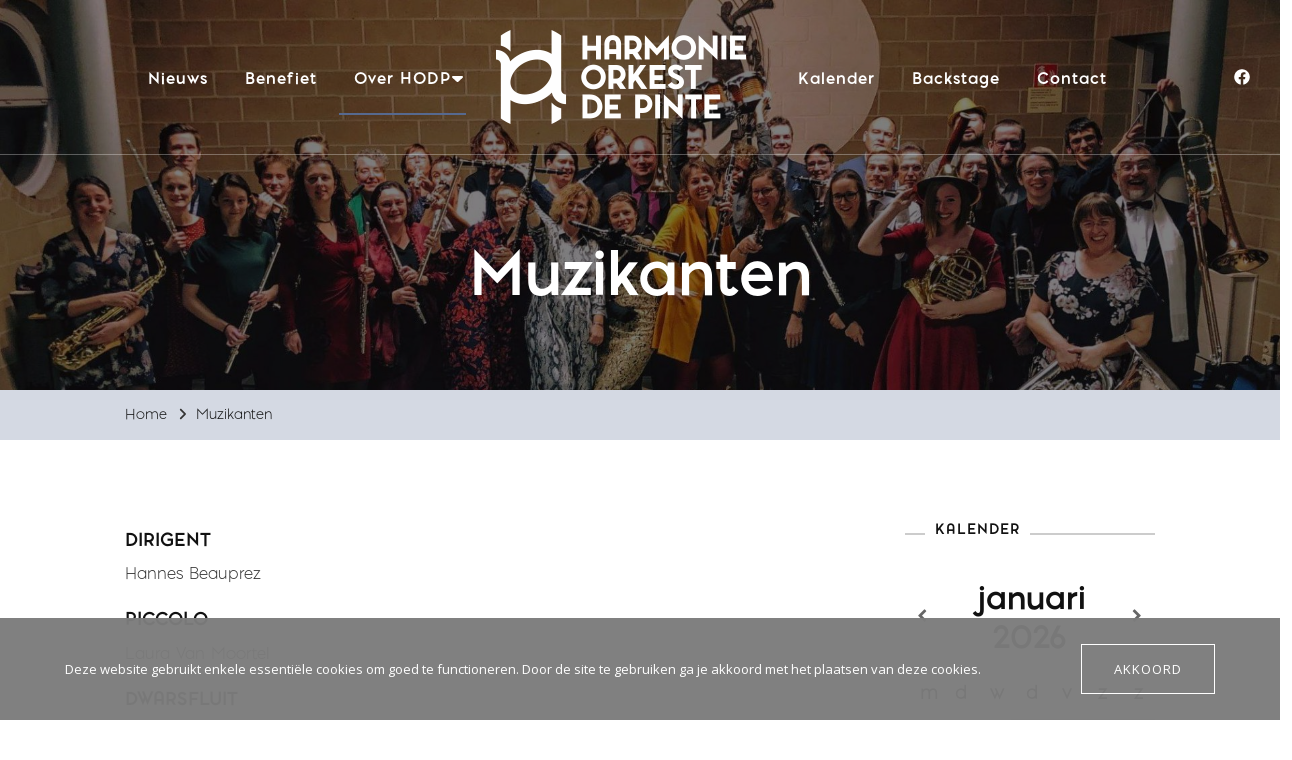

--- FILE ---
content_type: text/html; charset=UTF-8
request_url: https://www.harmonieorkest.be/muzikanten/
body_size: 20844
content:
    <!DOCTYPE html>
    <html lang="nl-NL">
    <head itemscope itemtype="http://schema.org/WebSite">
	    <meta charset="UTF-8">
    <meta name="viewport" content="width=device-width, initial-scale=1">
    <link rel="profile" href="https://gmpg.org/xfn/11">
    <title>Muzikanten &#8211; Harmonieorkest De Pinte</title>
<meta name='robots' content='max-image-preview:large' />
<link rel='dns-prefetch' href='//fonts.googleapis.com' />
<link rel="alternate" type="application/rss+xml" title="Harmonieorkest De Pinte &raquo; feed" href="https://www.harmonieorkest.be/feed/" />
<link rel="alternate" type="application/rss+xml" title="Harmonieorkest De Pinte &raquo; reacties feed" href="https://www.harmonieorkest.be/comments/feed/" />
<link rel="alternate" title="oEmbed (JSON)" type="application/json+oembed" href="https://www.harmonieorkest.be/wp-json/oembed/1.0/embed?url=https%3A%2F%2Fwww.harmonieorkest.be%2Fmuzikanten%2F" />
<link rel="alternate" title="oEmbed (XML)" type="text/xml+oembed" href="https://www.harmonieorkest.be/wp-json/oembed/1.0/embed?url=https%3A%2F%2Fwww.harmonieorkest.be%2Fmuzikanten%2F&#038;format=xml" />
<style id='wp-img-auto-sizes-contain-inline-css' type='text/css'>
img:is([sizes=auto i],[sizes^="auto," i]){contain-intrinsic-size:3000px 1500px}
/*# sourceURL=wp-img-auto-sizes-contain-inline-css */
</style>
<style id='wp-emoji-styles-inline-css' type='text/css'>

	img.wp-smiley, img.emoji {
		display: inline !important;
		border: none !important;
		box-shadow: none !important;
		height: 1em !important;
		width: 1em !important;
		margin: 0 0.07em !important;
		vertical-align: -0.1em !important;
		background: none !important;
		padding: 0 !important;
	}
/*# sourceURL=wp-emoji-styles-inline-css */
</style>
<style id='wp-block-library-inline-css' type='text/css'>
:root{--wp-block-synced-color:#7a00df;--wp-block-synced-color--rgb:122,0,223;--wp-bound-block-color:var(--wp-block-synced-color);--wp-editor-canvas-background:#ddd;--wp-admin-theme-color:#007cba;--wp-admin-theme-color--rgb:0,124,186;--wp-admin-theme-color-darker-10:#006ba1;--wp-admin-theme-color-darker-10--rgb:0,107,160.5;--wp-admin-theme-color-darker-20:#005a87;--wp-admin-theme-color-darker-20--rgb:0,90,135;--wp-admin-border-width-focus:2px}@media (min-resolution:192dpi){:root{--wp-admin-border-width-focus:1.5px}}.wp-element-button{cursor:pointer}:root .has-very-light-gray-background-color{background-color:#eee}:root .has-very-dark-gray-background-color{background-color:#313131}:root .has-very-light-gray-color{color:#eee}:root .has-very-dark-gray-color{color:#313131}:root .has-vivid-green-cyan-to-vivid-cyan-blue-gradient-background{background:linear-gradient(135deg,#00d084,#0693e3)}:root .has-purple-crush-gradient-background{background:linear-gradient(135deg,#34e2e4,#4721fb 50%,#ab1dfe)}:root .has-hazy-dawn-gradient-background{background:linear-gradient(135deg,#faaca8,#dad0ec)}:root .has-subdued-olive-gradient-background{background:linear-gradient(135deg,#fafae1,#67a671)}:root .has-atomic-cream-gradient-background{background:linear-gradient(135deg,#fdd79a,#004a59)}:root .has-nightshade-gradient-background{background:linear-gradient(135deg,#330968,#31cdcf)}:root .has-midnight-gradient-background{background:linear-gradient(135deg,#020381,#2874fc)}:root{--wp--preset--font-size--normal:16px;--wp--preset--font-size--huge:42px}.has-regular-font-size{font-size:1em}.has-larger-font-size{font-size:2.625em}.has-normal-font-size{font-size:var(--wp--preset--font-size--normal)}.has-huge-font-size{font-size:var(--wp--preset--font-size--huge)}.has-text-align-center{text-align:center}.has-text-align-left{text-align:left}.has-text-align-right{text-align:right}.has-fit-text{white-space:nowrap!important}#end-resizable-editor-section{display:none}.aligncenter{clear:both}.items-justified-left{justify-content:flex-start}.items-justified-center{justify-content:center}.items-justified-right{justify-content:flex-end}.items-justified-space-between{justify-content:space-between}.screen-reader-text{border:0;clip-path:inset(50%);height:1px;margin:-1px;overflow:hidden;padding:0;position:absolute;width:1px;word-wrap:normal!important}.screen-reader-text:focus{background-color:#ddd;clip-path:none;color:#444;display:block;font-size:1em;height:auto;left:5px;line-height:normal;padding:15px 23px 14px;text-decoration:none;top:5px;width:auto;z-index:100000}html :where(.has-border-color){border-style:solid}html :where([style*=border-top-color]){border-top-style:solid}html :where([style*=border-right-color]){border-right-style:solid}html :where([style*=border-bottom-color]){border-bottom-style:solid}html :where([style*=border-left-color]){border-left-style:solid}html :where([style*=border-width]){border-style:solid}html :where([style*=border-top-width]){border-top-style:solid}html :where([style*=border-right-width]){border-right-style:solid}html :where([style*=border-bottom-width]){border-bottom-style:solid}html :where([style*=border-left-width]){border-left-style:solid}html :where(img[class*=wp-image-]){height:auto;max-width:100%}:where(figure){margin:0 0 1em}html :where(.is-position-sticky){--wp-admin--admin-bar--position-offset:var(--wp-admin--admin-bar--height,0px)}@media screen and (max-width:600px){html :where(.is-position-sticky){--wp-admin--admin-bar--position-offset:0px}}

/*# sourceURL=wp-block-library-inline-css */
</style><style id='wp-block-heading-inline-css' type='text/css'>
h1:where(.wp-block-heading).has-background,h2:where(.wp-block-heading).has-background,h3:where(.wp-block-heading).has-background,h4:where(.wp-block-heading).has-background,h5:where(.wp-block-heading).has-background,h6:where(.wp-block-heading).has-background{padding:1.25em 2.375em}h1.has-text-align-left[style*=writing-mode]:where([style*=vertical-lr]),h1.has-text-align-right[style*=writing-mode]:where([style*=vertical-rl]),h2.has-text-align-left[style*=writing-mode]:where([style*=vertical-lr]),h2.has-text-align-right[style*=writing-mode]:where([style*=vertical-rl]),h3.has-text-align-left[style*=writing-mode]:where([style*=vertical-lr]),h3.has-text-align-right[style*=writing-mode]:where([style*=vertical-rl]),h4.has-text-align-left[style*=writing-mode]:where([style*=vertical-lr]),h4.has-text-align-right[style*=writing-mode]:where([style*=vertical-rl]),h5.has-text-align-left[style*=writing-mode]:where([style*=vertical-lr]),h5.has-text-align-right[style*=writing-mode]:where([style*=vertical-rl]),h6.has-text-align-left[style*=writing-mode]:where([style*=vertical-lr]),h6.has-text-align-right[style*=writing-mode]:where([style*=vertical-rl]){rotate:180deg}
/*# sourceURL=https://www.harmonieorkest.be/wp-includes/blocks/heading/style.min.css */
</style>
<style id='wp-block-columns-inline-css' type='text/css'>
.wp-block-columns{box-sizing:border-box;display:flex;flex-wrap:wrap!important}@media (min-width:782px){.wp-block-columns{flex-wrap:nowrap!important}}.wp-block-columns{align-items:normal!important}.wp-block-columns.are-vertically-aligned-top{align-items:flex-start}.wp-block-columns.are-vertically-aligned-center{align-items:center}.wp-block-columns.are-vertically-aligned-bottom{align-items:flex-end}@media (max-width:781px){.wp-block-columns:not(.is-not-stacked-on-mobile)>.wp-block-column{flex-basis:100%!important}}@media (min-width:782px){.wp-block-columns:not(.is-not-stacked-on-mobile)>.wp-block-column{flex-basis:0;flex-grow:1}.wp-block-columns:not(.is-not-stacked-on-mobile)>.wp-block-column[style*=flex-basis]{flex-grow:0}}.wp-block-columns.is-not-stacked-on-mobile{flex-wrap:nowrap!important}.wp-block-columns.is-not-stacked-on-mobile>.wp-block-column{flex-basis:0;flex-grow:1}.wp-block-columns.is-not-stacked-on-mobile>.wp-block-column[style*=flex-basis]{flex-grow:0}:where(.wp-block-columns){margin-bottom:1.75em}:where(.wp-block-columns.has-background){padding:1.25em 2.375em}.wp-block-column{flex-grow:1;min-width:0;overflow-wrap:break-word;word-break:break-word}.wp-block-column.is-vertically-aligned-top{align-self:flex-start}.wp-block-column.is-vertically-aligned-center{align-self:center}.wp-block-column.is-vertically-aligned-bottom{align-self:flex-end}.wp-block-column.is-vertically-aligned-stretch{align-self:stretch}.wp-block-column.is-vertically-aligned-bottom,.wp-block-column.is-vertically-aligned-center,.wp-block-column.is-vertically-aligned-top{width:100%}
/*# sourceURL=https://www.harmonieorkest.be/wp-includes/blocks/columns/style.min.css */
</style>
<style id='wp-block-paragraph-inline-css' type='text/css'>
.is-small-text{font-size:.875em}.is-regular-text{font-size:1em}.is-large-text{font-size:2.25em}.is-larger-text{font-size:3em}.has-drop-cap:not(:focus):first-letter{float:left;font-size:8.4em;font-style:normal;font-weight:100;line-height:.68;margin:.05em .1em 0 0;text-transform:uppercase}body.rtl .has-drop-cap:not(:focus):first-letter{float:none;margin-left:.1em}p.has-drop-cap.has-background{overflow:hidden}:root :where(p.has-background){padding:1.25em 2.375em}:where(p.has-text-color:not(.has-link-color)) a{color:inherit}p.has-text-align-left[style*="writing-mode:vertical-lr"],p.has-text-align-right[style*="writing-mode:vertical-rl"]{rotate:180deg}
/*# sourceURL=https://www.harmonieorkest.be/wp-includes/blocks/paragraph/style.min.css */
</style>
<style id='global-styles-inline-css' type='text/css'>
:root{--wp--preset--aspect-ratio--square: 1;--wp--preset--aspect-ratio--4-3: 4/3;--wp--preset--aspect-ratio--3-4: 3/4;--wp--preset--aspect-ratio--3-2: 3/2;--wp--preset--aspect-ratio--2-3: 2/3;--wp--preset--aspect-ratio--16-9: 16/9;--wp--preset--aspect-ratio--9-16: 9/16;--wp--preset--color--black: #000000;--wp--preset--color--cyan-bluish-gray: #abb8c3;--wp--preset--color--white: #ffffff;--wp--preset--color--pale-pink: #f78da7;--wp--preset--color--vivid-red: #cf2e2e;--wp--preset--color--luminous-vivid-orange: #ff6900;--wp--preset--color--luminous-vivid-amber: #fcb900;--wp--preset--color--light-green-cyan: #7bdcb5;--wp--preset--color--vivid-green-cyan: #00d084;--wp--preset--color--pale-cyan-blue: #8ed1fc;--wp--preset--color--vivid-cyan-blue: #0693e3;--wp--preset--color--vivid-purple: #9b51e0;--wp--preset--gradient--vivid-cyan-blue-to-vivid-purple: linear-gradient(135deg,rgb(6,147,227) 0%,rgb(155,81,224) 100%);--wp--preset--gradient--light-green-cyan-to-vivid-green-cyan: linear-gradient(135deg,rgb(122,220,180) 0%,rgb(0,208,130) 100%);--wp--preset--gradient--luminous-vivid-amber-to-luminous-vivid-orange: linear-gradient(135deg,rgb(252,185,0) 0%,rgb(255,105,0) 100%);--wp--preset--gradient--luminous-vivid-orange-to-vivid-red: linear-gradient(135deg,rgb(255,105,0) 0%,rgb(207,46,46) 100%);--wp--preset--gradient--very-light-gray-to-cyan-bluish-gray: linear-gradient(135deg,rgb(238,238,238) 0%,rgb(169,184,195) 100%);--wp--preset--gradient--cool-to-warm-spectrum: linear-gradient(135deg,rgb(74,234,220) 0%,rgb(151,120,209) 20%,rgb(207,42,186) 40%,rgb(238,44,130) 60%,rgb(251,105,98) 80%,rgb(254,248,76) 100%);--wp--preset--gradient--blush-light-purple: linear-gradient(135deg,rgb(255,206,236) 0%,rgb(152,150,240) 100%);--wp--preset--gradient--blush-bordeaux: linear-gradient(135deg,rgb(254,205,165) 0%,rgb(254,45,45) 50%,rgb(107,0,62) 100%);--wp--preset--gradient--luminous-dusk: linear-gradient(135deg,rgb(255,203,112) 0%,rgb(199,81,192) 50%,rgb(65,88,208) 100%);--wp--preset--gradient--pale-ocean: linear-gradient(135deg,rgb(255,245,203) 0%,rgb(182,227,212) 50%,rgb(51,167,181) 100%);--wp--preset--gradient--electric-grass: linear-gradient(135deg,rgb(202,248,128) 0%,rgb(113,206,126) 100%);--wp--preset--gradient--midnight: linear-gradient(135deg,rgb(2,3,129) 0%,rgb(40,116,252) 100%);--wp--preset--font-size--small: 13px;--wp--preset--font-size--medium: 20px;--wp--preset--font-size--large: 36px;--wp--preset--font-size--x-large: 42px;--wp--preset--spacing--20: 0.44rem;--wp--preset--spacing--30: 0.67rem;--wp--preset--spacing--40: 1rem;--wp--preset--spacing--50: 1.5rem;--wp--preset--spacing--60: 2.25rem;--wp--preset--spacing--70: 3.38rem;--wp--preset--spacing--80: 5.06rem;--wp--preset--shadow--natural: 6px 6px 9px rgba(0, 0, 0, 0.2);--wp--preset--shadow--deep: 12px 12px 50px rgba(0, 0, 0, 0.4);--wp--preset--shadow--sharp: 6px 6px 0px rgba(0, 0, 0, 0.2);--wp--preset--shadow--outlined: 6px 6px 0px -3px rgb(255, 255, 255), 6px 6px rgb(0, 0, 0);--wp--preset--shadow--crisp: 6px 6px 0px rgb(0, 0, 0);}:where(.is-layout-flex){gap: 0.5em;}:where(.is-layout-grid){gap: 0.5em;}body .is-layout-flex{display: flex;}.is-layout-flex{flex-wrap: wrap;align-items: center;}.is-layout-flex > :is(*, div){margin: 0;}body .is-layout-grid{display: grid;}.is-layout-grid > :is(*, div){margin: 0;}:where(.wp-block-columns.is-layout-flex){gap: 2em;}:where(.wp-block-columns.is-layout-grid){gap: 2em;}:where(.wp-block-post-template.is-layout-flex){gap: 1.25em;}:where(.wp-block-post-template.is-layout-grid){gap: 1.25em;}.has-black-color{color: var(--wp--preset--color--black) !important;}.has-cyan-bluish-gray-color{color: var(--wp--preset--color--cyan-bluish-gray) !important;}.has-white-color{color: var(--wp--preset--color--white) !important;}.has-pale-pink-color{color: var(--wp--preset--color--pale-pink) !important;}.has-vivid-red-color{color: var(--wp--preset--color--vivid-red) !important;}.has-luminous-vivid-orange-color{color: var(--wp--preset--color--luminous-vivid-orange) !important;}.has-luminous-vivid-amber-color{color: var(--wp--preset--color--luminous-vivid-amber) !important;}.has-light-green-cyan-color{color: var(--wp--preset--color--light-green-cyan) !important;}.has-vivid-green-cyan-color{color: var(--wp--preset--color--vivid-green-cyan) !important;}.has-pale-cyan-blue-color{color: var(--wp--preset--color--pale-cyan-blue) !important;}.has-vivid-cyan-blue-color{color: var(--wp--preset--color--vivid-cyan-blue) !important;}.has-vivid-purple-color{color: var(--wp--preset--color--vivid-purple) !important;}.has-black-background-color{background-color: var(--wp--preset--color--black) !important;}.has-cyan-bluish-gray-background-color{background-color: var(--wp--preset--color--cyan-bluish-gray) !important;}.has-white-background-color{background-color: var(--wp--preset--color--white) !important;}.has-pale-pink-background-color{background-color: var(--wp--preset--color--pale-pink) !important;}.has-vivid-red-background-color{background-color: var(--wp--preset--color--vivid-red) !important;}.has-luminous-vivid-orange-background-color{background-color: var(--wp--preset--color--luminous-vivid-orange) !important;}.has-luminous-vivid-amber-background-color{background-color: var(--wp--preset--color--luminous-vivid-amber) !important;}.has-light-green-cyan-background-color{background-color: var(--wp--preset--color--light-green-cyan) !important;}.has-vivid-green-cyan-background-color{background-color: var(--wp--preset--color--vivid-green-cyan) !important;}.has-pale-cyan-blue-background-color{background-color: var(--wp--preset--color--pale-cyan-blue) !important;}.has-vivid-cyan-blue-background-color{background-color: var(--wp--preset--color--vivid-cyan-blue) !important;}.has-vivid-purple-background-color{background-color: var(--wp--preset--color--vivid-purple) !important;}.has-black-border-color{border-color: var(--wp--preset--color--black) !important;}.has-cyan-bluish-gray-border-color{border-color: var(--wp--preset--color--cyan-bluish-gray) !important;}.has-white-border-color{border-color: var(--wp--preset--color--white) !important;}.has-pale-pink-border-color{border-color: var(--wp--preset--color--pale-pink) !important;}.has-vivid-red-border-color{border-color: var(--wp--preset--color--vivid-red) !important;}.has-luminous-vivid-orange-border-color{border-color: var(--wp--preset--color--luminous-vivid-orange) !important;}.has-luminous-vivid-amber-border-color{border-color: var(--wp--preset--color--luminous-vivid-amber) !important;}.has-light-green-cyan-border-color{border-color: var(--wp--preset--color--light-green-cyan) !important;}.has-vivid-green-cyan-border-color{border-color: var(--wp--preset--color--vivid-green-cyan) !important;}.has-pale-cyan-blue-border-color{border-color: var(--wp--preset--color--pale-cyan-blue) !important;}.has-vivid-cyan-blue-border-color{border-color: var(--wp--preset--color--vivid-cyan-blue) !important;}.has-vivid-purple-border-color{border-color: var(--wp--preset--color--vivid-purple) !important;}.has-vivid-cyan-blue-to-vivid-purple-gradient-background{background: var(--wp--preset--gradient--vivid-cyan-blue-to-vivid-purple) !important;}.has-light-green-cyan-to-vivid-green-cyan-gradient-background{background: var(--wp--preset--gradient--light-green-cyan-to-vivid-green-cyan) !important;}.has-luminous-vivid-amber-to-luminous-vivid-orange-gradient-background{background: var(--wp--preset--gradient--luminous-vivid-amber-to-luminous-vivid-orange) !important;}.has-luminous-vivid-orange-to-vivid-red-gradient-background{background: var(--wp--preset--gradient--luminous-vivid-orange-to-vivid-red) !important;}.has-very-light-gray-to-cyan-bluish-gray-gradient-background{background: var(--wp--preset--gradient--very-light-gray-to-cyan-bluish-gray) !important;}.has-cool-to-warm-spectrum-gradient-background{background: var(--wp--preset--gradient--cool-to-warm-spectrum) !important;}.has-blush-light-purple-gradient-background{background: var(--wp--preset--gradient--blush-light-purple) !important;}.has-blush-bordeaux-gradient-background{background: var(--wp--preset--gradient--blush-bordeaux) !important;}.has-luminous-dusk-gradient-background{background: var(--wp--preset--gradient--luminous-dusk) !important;}.has-pale-ocean-gradient-background{background: var(--wp--preset--gradient--pale-ocean) !important;}.has-electric-grass-gradient-background{background: var(--wp--preset--gradient--electric-grass) !important;}.has-midnight-gradient-background{background: var(--wp--preset--gradient--midnight) !important;}.has-small-font-size{font-size: var(--wp--preset--font-size--small) !important;}.has-medium-font-size{font-size: var(--wp--preset--font-size--medium) !important;}.has-large-font-size{font-size: var(--wp--preset--font-size--large) !important;}.has-x-large-font-size{font-size: var(--wp--preset--font-size--x-large) !important;}
:where(.wp-block-columns.is-layout-flex){gap: 2em;}:where(.wp-block-columns.is-layout-grid){gap: 2em;}
/*# sourceURL=global-styles-inline-css */
</style>
<style id='core-block-supports-inline-css' type='text/css'>
.wp-container-core-columns-is-layout-9d6595d7{flex-wrap:nowrap;}
/*# sourceURL=core-block-supports-inline-css */
</style>

<style id='classic-theme-styles-inline-css' type='text/css'>
/*! This file is auto-generated */
.wp-block-button__link{color:#fff;background-color:#32373c;border-radius:9999px;box-shadow:none;text-decoration:none;padding:calc(.667em + 2px) calc(1.333em + 2px);font-size:1.125em}.wp-block-file__button{background:#32373c;color:#fff;text-decoration:none}
/*# sourceURL=/wp-includes/css/classic-themes.min.css */
</style>
<link rel='stylesheet' id='contact-form-7-css' href='https://usercontent.one/wp/www.harmonieorkest.be/wp-content/plugins/contact-form-7/includes/css/styles.css?ver=6.1.4&media=1704316620' type='text/css' media='all' />
<link rel='stylesheet' id='oc_cb_css_fr-css' href='https://usercontent.one/wp/www.harmonieorkest.be/wp-content/plugins/onecom-themes-plugins/assets/min-css/cookie-banner-frontend.min.css?ver=5.0.1&media=1704316620' type='text/css' media='all' />
<link rel='stylesheet' id='owl-carousel-css' href='https://usercontent.one/wp/www.harmonieorkest.be/wp-content/themes/blossom-travel/css/owl.carousel.min.css?ver=2.3.4&media=1704316620' type='text/css' media='all' />
<link rel='stylesheet' id='blossom-travel-google-fonts-css' href='https://fonts.googleapis.com/css?family=Open+Sans%3A300%2Cregular%2C500%2C600%2C700%2C800%2C300italic%2Citalic%2C500italic%2C600italic%2C700italic%2C800italic%7CRaleway%3A100%2C200%2C300%2Cregular%2C500%2C600%2C700%2C800%2C900%2C100italic%2C200italic%2C300italic%2Citalic%2C500italic%2C600italic%2C700italic%2C800italic%2C900italic%7CMontserrat%3A700' type='text/css' media='all' />
<link rel='stylesheet' id='blossom-travel-css' href='https://usercontent.one/wp/www.harmonieorkest.be/wp-content/themes/blossom-travel/style.css?ver=1.2.5&media=1704316620' type='text/css' media='all' />
<style id='blossom-travel-inline-css' type='text/css'>


	.site-title{
        font-size   : 30px;
        font-family : Montserrat;
        font-weight : 700;
        font-style  : normal;
    }

	.site-title a{
		color: #FFFFFF;
	}

	.custom-logo-link img{
	    width: 250px;
	    max-width: 100%;
	}
     
    .content-newsletter .blossomthemes-email-newsletter-wrapper.bg-img:after,
    .widget_blossomthemes_email_newsletter_widget .blossomthemes-email-newsletter-wrapper:after{
        background: rgba(86, 105, 143, 0.8);
    }
    
    /*Typography*/

    body,
    button,
    input,
    select,
    optgroup,
    textarea{
        font-family : Open Sans;        
    }

	.about-section .btn-readmore, 
	.single .content-area .single-travel-essential .section-title, 
	#secondary .widget_blossomtheme_companion_cta_widget .text-holder p, 
	.site-footer .widget_blossomtheme_companion_cta_widget .text-holder p {
		font-family : Open Sans;
	}

	
	section[class*="-section"] .widget .widget-title, 
	.section-title, 
	.banner .banner-caption .entry-title, 
	.banner .item .entry-header .title, 
	.trending-section .widget ul li .entry-header .entry-title, 
	section.about-section .widget .widget-title, 
	.trending-stories-section article .entry-title, 
	.newsletter-section .blossomthemes-email-newsletter-wrapper h3, 
	.widget_bttk_popular_post ul li .entry-header .entry-title, 
	.widget_bttk_pro_recent_post ul li .entry-header .entry-title, 
	.widget_bttk_author_bio .title-holder, 
	.widget-area .widget_blossomthemes_email_newsletter_widget .text-holder h3, 
	.site-footer .widget_blossomthemes_email_newsletter_widget .text-holder h3, 
	body[class*="post-lay-"] .site-main .large-post .entry-title, 
	body[class*="post-lay-"] .site-main article:not(.large-post) .entry-title, 
	.additional-post .section-grid article .entry-title, 
	.single .site-content .page-header .page-title {
		font-family : Raleway;
	}
    
    /*Color Scheme*/

    button:hover,
	input[type="button"]:hover,
	input[type="reset"]:hover,
	input[type="submit"]:hover, 
	.widget_archive ul li::before, 
	.widget_categories ul li::before, 
	.widget_pages ul li::before, 
	.widget_meta ul li::before, 
	.widget_recent_comments ul li::before, 
	.widget_recent_entries ul li::before, 
	.widget_nav_menu ul li::before, 
	.comment-form p.form-submit input[type="submit"], 
	.pagination .page-numbers.current, 
	.posts-navigation .nav-links a:hover, 
	#load-posts a.loading, 
	#load-posts a:hover, 
	#load-posts a.disabled, 
	.sticky-t-bar:not(.active) .close, 
	.sticky-bar-content, 
	.main-navigation ul li a:after, 
	.main-navigation ul ul li:hover > a, 
	.main-navigation ul ul li a:hover, 
	.main-navigation ul ul li.current-menu-item > a, 
	.main-navigation ul ul li.current_page_item > a, 
	.main-navigation ul ul li.current-menu-ancestor > a, 
	.main-navigation ul ul li.current_page_ancestor > a, 
	.btn-readmore, 
	.banner-caption .blossomthemes-email-newsletter-wrapper form input[type="submit"]:hover, 
	.slider-two .owl-carousel .owl-nav [class*="owl-"], 
	.slider-five .owl-carousel .owl-nav [class*="owl-"], 
	.trending-section .owl-carousel .owl-nav [class*="owl-"], 
	.widget_bttk_image_text_widget ul li:hover .btn-readmore, 
	.post-thumbnail .social-list li a, 
	.popular-post-section .owl-carousel .owl-nav [class*="owl-"], 
	.trending-post-section .owl-carousel .owl-nav [class*="owl-"], 
	.popular-cat-section .owl-carousel .owl-nav [class*="owl-"], 
	.widget_blossomtheme_companion_cta_widget .btn-cta, 
	.widget_calendar table caption, 
	.tagcloud a, 
	.widget_bttk_author_bio .readmore, 
	.widget_bttk_author_bio .author-socicons li a:hover, 
	.page-template-contact .site-main form input[type="submit"], 
	.single .site-main article .social-list li a, 
	.single-lay-five .site-content .page-header .social-list li a, 
	.single-lay-six .site-content .page-header .social-list li a, 
	.widget_bttk_social_links ul li a:hover, 
	.widget_bttk_posts_category_slider_widget .owl-theme .owl-nav [class*="owl-"]:hover, 
	.widget_bttk_description_widget .social-profile li a, 
	.footer-social .social-list li a:hover svg, 
	.site-footer .widget_bttk_posts_category_slider_widget .owl-carousel .owl-dots .owl-dot.active, 
	.site-footer .widget_bttk_posts_category_slider_widget .owl-carousel .owl-dots .owl-dot:hover, 
	.site-footer .widget_bttk_social_links ul li a:hover, 
	.bttk-itw-holder .owl-stage li, 
	.author-section .author-img, 
	.trending-section .owl-carousel .owl-nav [class*="owl-"].disabled, 
	.trending-section .owl-carousel .owl-nav [class*="owl-"].disabled:hover, 
	.main-navigation ul .sub-menu li:hover > a, 
	.main-navigation ul .sub-menu li a:hover, 
	.main-navigation ul .sub-menu li.current-menu-item > a, 
	.main-navigation ul .sub-menu li.current_page_item > a, 
	.main-navigation ul .sub-menu li.current-menu-ancestor > a, 
	.main-navigation ul .sub-menu li.current_page_ancestor > a {
		background: #56698f;
	}

	.banner-caption .blossomthemes-email-newsletter-wrapper form label input[type="checkbox"]:checked + .check-mark, 
	.feature-category-section .widget_bttk_custom_categories ul li, 
	.widget_search .search-form .search-submit, 
	.error404 .site-main .search-form .search-submit {
		background-color: #56698f;
	}

	.pagination .page-numbers:hover, 
	.pagination .page-numbers.current, 
	.posts-navigation .nav-links a:hover, 
	#load-posts a.loading, 
	#load-posts a:hover, 
	#load-posts a.disabled, 
	.banner-caption .blossomthemes-email-newsletter-wrapper form label input[type="checkbox"]:checked + .check-mark, 
	.post-thumbnail .social-list li a, 
	.widget_blossomtheme_companion_cta_widget .btn-cta, 
	.widget_bttk_author_bio .author-socicons li a:hover, 
	.single .site-main article .social-list li a, 
	.single-lay-five .site-content .page-header .social-list li a, 
	.single-lay-six .site-content .page-header .social-list li a, 
	.site-footer .widget_bttk_posts_category_slider_widget .owl-carousel .owl-dots .owl-dot.active, 
	.site-footer .widget_bttk_posts_category_slider_widget .owl-carousel .owl-dots .owl-dot:hover {
		border-color: #56698f;
	}

	a, a:hover, 
	#secondary .widget ul li a:hover, 
	.site-footer .widget ul li a:hover, 
	.comment-respond .comment-reply-title a:hover, 
	.social-list li a:hover, 
	.header-five .header-t .header-social .social-list li a:hover, 
	.banner .entry-header .entry-title a:hover, 
	.banner .banner-caption .entry-title a:hover, 
	.banner .item .entry-header .title a:hover, 
	.slider-one .entry-header .entry-meta > span a:hover, 
	.slider-two .item .entry-header .entry-title a:hover, 
	.slider-two .item .entry-header span.category a:hover, 
	.slider-three .item .entry-header .entry-title a:hover, 
	.slider-three .item .entry-meta > span a:hover, 
	.slider-four .item .entry-header .entry-title a:hover, 
	.slider-four .item .entry-meta > span a:hover, 
	.slider-five .item-wrap .entry-header .entry-title a:hover, 
	.slider-five .item-wrap .entry-meta > span a:hover, 
	.trending-section li .entry-header span.cat-links a:hover, 
	.trending-section .widget ul li .entry-title a:hover, 
	article .entry-title a:hover, 
	.entry-meta > span a:hover, 
	.entry-footer > span a:hover, 
	.trending-stories-section article:not(.large-post) span.category a, 
	span.category a:hover, 
	article.large-post span.category a:hover, 
	article.large-post .entry-title a:hover, 
	.popular-post-section .widget ul.style-one li .entry-title a:hover, 
	.trending-post-section.style-three article .entry-title a:hover, 
	.popular-cat-section.style-three article .entry-title a:hover, 
	.popular-post-section .widget .style-one .entry-header .cat-links a:hover, 
	.trending-post-section.style-three article .category a:hover, 
	.popular-cat-section.style-three article .category a:hover, 
	#secondary .widget_bttk_popular_post .entry-meta > span a:hover, 
	#secondary .widget_bttk_pro_recent_post .entry-meta > span a:hover, 
	.post-lay-one .site-main article:not(.large-post) span.category a:hover, 
	.post-lay-one .site-main .large-post .entry-footer > span a:hover, 
	.post-lay-one .site-main article:not(.large-post) .btn-readmore:hover, 
	.post-lay-two .site-main article span.category a:hover, 
	.post-lay-two .site-main article .entry-title a:hover, 
	.post-lay-three .site-main article span.category a:hover, 
	.post-lay-five .site-main article .category a:hover, 
	.post-lay-five .site-main article .entry-title a:hover, 
	.single .page-header span.category a:hover, 
	.single .page-header .entry-meta > span a:hover, 
	.single .site-main .article-meta .byline a:hover, 
	.single-lay-four .page-header .meta-info-wrap .byline a:hover, 
	.single-lay-five .page-header .meta-info-wrap .byline a:hover, 
	.single-lay-six .page-header .meta-info-wrap .byline a:hover, 
	.single-lay-four .page-header .meta-info-wrap > span a:hover, 
	.single-lay-five .page-header .meta-info-wrap > span a:hover, 
	.single-lay-six .page-header .meta-info-wrap > span a:hover, 
	.widget_bttk_icon_text_widget .rtc-itw-inner-holder .icon-holder, 
	.widget_blossomthemes_stat_counter_widget .blossomthemes-sc-holder .icon-holder, 
	.footer-social .social-list li a:hover:after, 
	.popular-post-section .widget_bttk_popular_post ul:not(.style-one) li .entry-title a:hover, 
	.header-one .header-social .social-list li a:hover, 
	.shop-section .item h3 a:hover,
	.site-footer .widget_bttk_popular_post .style-three li .entry-header .cat-links a:hover, 
	.site-footer .widget_bttk_pro_recent_post .style-three li .entry-header .cat-links a:hover, 
	.site-footer .widget_bttk_popular_post .style-three li .entry-meta span > a:hover, 
	.site-footer .widget_bttk_pro_recent_post .style-three li .entry-meta span > a:hover, 
	.site-footer .widget_bttk_popular_post .style-three li .entry-header .entry-title a:hover, 
	.site-footer .widget_bttk_pro_recent_post .style-three li .entry-header .entry-title a:hover,
	.entry-content a:hover,
	.entry-summary a:hover,
	.page-content a:hover,
	.comment-content a:hover,
	.widget .textwidget a:hover {
		color: #56698f;
	}

	.header-search .search-toggle:hover svg path {
		fill: #56698f;
	}
    
    blockquote {
		background-image: url( 'data:image/svg+xml; utf-8, <svg xmlns="http://www.w3.org/2000/svg" viewBox="0 0 74 74"><path fill="%2356698f" d="M68.871,47.073A12.886,12.886,0,0,0,56.71,36.191c1.494-5.547,5.121-7.752,9.53-9.032a.515.515,0,0,0,.356-.569l-.711-4.409s-.071-.356-.64-.284C50.024,23.6,39.712,35.2,41.632,49.277,43.41,59.021,51.02,62.79,58.061,61.794a12.968,12.968,0,0,0,10.81-14.722ZM20.3,36.191c1.422-5.547,5.192-7.752,9.53-9.032a.515.515,0,0,0,.356-.569l-.64-4.409s-.071-.356-.64-.284C13.682,23.532,3.441,35.124,5.219,49.206c1.849,9.815,9.53,13.584,16.5,12.588A12.865,12.865,0,0,0,32.458,47.073,12.693,12.693,0,0,0,20.3,36.191Z"></path></svg>' );
	}

	.search .page-header .search-form .search-submit:hover, 
	.search .page-header .search-form .search-submit:active, 
	.search .page-header .search-form .search-submit:focus {
		background-image: url( 'data:image/svg+xml; utf-8, <svg xmlns="http://www.w3.org/2000/svg" viewBox="0 0 512 512"><path fill="%2356698f" d="M505 442.7L405.3 343c-4.5-4.5-10.6-7-17-7H372c27.6-35.3 44-79.7 44-128C416 93.1 322.9 0 208 0S0 93.1 0 208s93.1 208 208 208c48.3 0 92.7-16.4 128-44v16.3c0 6.4 2.5 12.5 7 17l99.7 99.7c9.4 9.4 24.6 9.4 33.9 0l28.3-28.3c9.4-9.4 9.4-24.6.1-34zM208 336c-70.7 0-128-57.2-128-128 0-70.7 57.2-128 128-128 70.7 0 128 57.2 128 128 0 70.7-57.2 128-128 128z"></path></svg>' );
	}

	.widget_bttk_author_bio .title-holder::before {
		background-image: url( 'data:image/svg+xml; utf-8, <svg xmlns="http://www.w3.org/2000/svg" viewBox="0 0 86.268 7.604"><path fill="%2356698f" d="M55.162,0h0a9.129,9.129,0,0,1,6.8,3.073A7,7,0,0,0,67.17,5.44a7,7,0,0,0,5.208-2.367A9.129,9.129,0,0,1,79.182,0h0a9.133,9.133,0,0,1,6.8,3.073,1.082,1.082,0,1,1-1.6,1.455,6.98,6.98,0,0,0-5.2-2.368h0a7.007,7.007,0,0,0-5.208,2.368A9.139,9.139,0,0,1,67.169,7.6a9.14,9.14,0,0,1-6.805-3.075,6.989,6.989,0,0,0-5.2-2.368h-.005a7,7,0,0,0-5.21,2.368A9.142,9.142,0,0,1,43.144,7.6a9.14,9.14,0,0,1-6.805-3.075,7.069,7.069,0,0,0-10.42,0A9.149,9.149,0,0,1,19.109,7.6h0A9.145,9.145,0,0,1,12.3,4.528,6.984,6.984,0,0,0,7.092,2.16h0A7,7,0,0,0,1.882,4.528a1.081,1.081,0,1,1-1.6-1.455A9.137,9.137,0,0,1,7.09,0h0A9.145,9.145,0,0,1,13.9,3.073a6.985,6.985,0,0,0,5.2,2.367h0a7.012,7.012,0,0,0,5.213-2.367,9.275,9.275,0,0,1,13.612,0,7.01,7.01,0,0,0,5.21,2.367,7,7,0,0,0,5.21-2.367A9.146,9.146,0,0,1,55.162,0"></path></svg>' );
	}

	.comment-body .reply .comment-reply-link:hover:before {
		background-image: url( 'data:image/svg+xml; utf-8, <svg xmlns="http://www.w3.org/2000/svg" viewBox="0 0 18 15"><path fill="%2356698f" d="M934,147.2a11.941,11.941,0,0,1,7.5,3.7,16.063,16.063,0,0,1,3.5,7.3c-2.4-3.4-6.1-5.1-11-5.1v4.1l-7-7,7-7Z" transform="translate(-927 -143.2)"/></svg>' );
	}

	.instagram-section .profile-link::after {
		background-image: url( 'data:image/svg+xml; utf-8, <svg xmlns="http://www.w3.org/2000/svg" viewBox="0 0 192 512"><path fill="%2356698f" d="M0 384.662V127.338c0-17.818 21.543-26.741 34.142-14.142l128.662 128.662c7.81 7.81 7.81 20.474 0 28.284L34.142 398.804C21.543 411.404 0 402.48 0 384.662z"></path></svg>' );
	}

	.widget-area .widget_blossomthemes_email_newsletter_widget .text-holder h3::after, 
	.site-footer .widget_blossomthemes_email_newsletter_widget .text-holder h3::after {
		background-image: url( 'data:image/svg+xml; utf-8, <svg xmlns="http://www.w3.org/2000/svg" viewBox="0 0 86.268 7.604"><path fill="%2356698f" d="M55.162,0h0a9.129,9.129,0,0,1,6.8,3.073A7,7,0,0,0,67.17,5.44a7,7,0,0,0,5.208-2.367A9.129,9.129,0,0,1,79.182,0h0a9.133,9.133,0,0,1,6.8,3.073,1.082,1.082,0,1,1-1.6,1.455,6.98,6.98,0,0,0-5.2-2.368h0a7.007,7.007,0,0,0-5.208,2.368A9.139,9.139,0,0,1,67.169,7.6a9.14,9.14,0,0,1-6.805-3.075,6.989,6.989,0,0,0-5.2-2.368h-.005a7,7,0,0,0-5.21,2.368A9.142,9.142,0,0,1,43.144,7.6a9.14,9.14,0,0,1-6.805-3.075,7.069,7.069,0,0,0-10.42,0A9.149,9.149,0,0,1,19.109,7.6h0A9.145,9.145,0,0,1,12.3,4.528,6.984,6.984,0,0,0,7.092,2.16h0A7,7,0,0,0,1.882,4.528a1.081,1.081,0,1,1-1.6-1.455A9.137,9.137,0,0,1,7.09,0h0A9.145,9.145,0,0,1,13.9,3.073a6.985,6.985,0,0,0,5.2,2.367h0a7.012,7.012,0,0,0,5.213-2.367,9.275,9.275,0,0,1,13.612,0,7.01,7.01,0,0,0,5.21,2.367,7,7,0,0,0,5.21-2.367A9.146,9.146,0,0,1,55.162,0"></path></svg>' );
	}


	/*Secondary color*/
	.comment-form p.form-submit input[type="submit"]:hover, 
	.sticky-t-bar .btn-readmore, 
	.sticky-t-bar .btn-readmore:hover, 
	.header-five .header-t, 
	.btn-readmore:hover, 
	.slider-two .owl-carousel .owl-nav [class*="owl-"]:hover, 
	.slider-two .owl-carousel .owl-nav [class*="owl-"].disabled, 
	.slider-five .owl-carousel .owl-nav [class*="owl-"]:hover, 
	.slider-five .owl-carousel .owl-nav [class*="owl-"].disabled, 
	.trending-section .owl-carousel .owl-nav [class*="owl-"]:hover,  
	.popular-post-section .owl-stage-outer .owl-item, 
	.trending-post-section.style-three .owl-stage-outer .owl-item, 
	.popular-cat-section.style-three .owl-stage-outer .owl-item, 
	.popular-post-section .widget ul.style-one li, 
	.trending-post-section.style-three article, 
	.popular-cat-section.style-three article, 
	.widget_blossomtheme_companion_cta_widget .btn-cta:hover, 
	.tagcloud a:hover, 
	.widget_bttk_author_bio .readmore:hover, 
	.widget_bttk_contact_social_links ul.social-networks li a:hover, 
	.author-section .social-list li a:hover, 
	body.single:not(.single-lay-one) .site-header.header-one, 
	.widget_bttk_description_widget .social-profile li a:hover {
		background: #56698f;
	}

	.comment-respond .comment-form p.comment-form-cookies-consent input[type="checkbox"]:checked + label::before, 
	.widget_search .search-form .search-submit:hover, 
	.widget_search .search-form .search-submit:active, 
	.widget_search .search-form .search-submit:focus, 
	.error404 .site-main .search-form .search-submit:hover, 
	.error404 .site-main .search-form .search-submit:active, 
	.error404 .site-main .search-form .search-submit:focus {
		background-color: #56698f;
	}

	.comment-respond .comment-form p.comment-form-cookies-consent input[type="checkbox"]:checked + label::before, 
	.widget_blossomtheme_companion_cta_widget .btn-cta:hover, 
	.widget_bttk_contact_social_links ul.social-networks li a, 
	.author-section .social-list li a:hover {
		border-color: #56698f;
	}

	.breadcrumb-wrapper .current, 
	.breadcrumb-wrapper a:hover, 
	.page-header .breadcrumb-wrapper a:hover, 
	.comment-author a:hover, 
	.comment-metadata a:hover, 
	.comment-body .reply .comment-reply-link:hover, 
	.comment-respond .comment-reply-title a, 
	.post-navigation .nav-links a:hover .post-title, 
	.slider-two .item .entry-header span.category a, 
	.trending-section li .entry-header span.cat-links a, 
	.shop-section .item .price, 
	span.category a, .instagram-section .profile-link:hover, 
	.widget_bttk_contact_social_links ul.contact-list li svg, 
	.widget_bttk_contact_social_links ul li a:hover, 
	.widget_bttk_contact_social_links ul.social-networks li a, 
	.post-lay-one .site-main article:not(.large-post) span.category a, 
	.post-lay-one .site-main article:not(.large-post) .btn-readmore > svg, 
	.post-lay-three .site-main article span.category a, 
	.post-lay-three .site-main article .entry-footer .button-wrap .btn-readmore:hover, 
	.post-lay-four .site-main article .entry-footer .button-wrap .btn-readmore:hover, 
	.post-lay-three .site-main article .entry-footer .button-wrap .btn-readmore > svg, 
	.post-lay-four .site-main article .entry-footer .button-wrap .btn-readmore > svg, 
	.error-num, .additional-post article .entry-footer .btn-readmore:hover, 
	.additional-post article .entry-footer .btn-readmore svg, 
	.single .site-main .entry-footer > span.cat-tags a:hover, 
	.single-lay-four .page-header span.category a, 
	.single-lay-five .page-header span.category a, 
	.single-lay-six .page-header span.category a {
		color: #56698f;
	}

	.main-navigation ul .sub-menu li a {
		border-bottom-color: rgba(86, 105, 143, 0.15);
	}

	.header-four .header-t, 
	section.featured-section, 
	section.feature-category-section, 
	section.explore-destination-section {
		background: rgba(86, 105, 143, 0.1);
	}

	.widget-area .widget_blossomthemes_email_newsletter_widget input[type="submit"], 
	.site-footer .widget_blossomthemes_email_newsletter_widget input[type="submit"], 
	#secondary .widget_bttk_custom_categories ul li .post-count, 
	.site-footer .widget_bttk_custom_categories ul li .post-count {
		background: rgba(86, 105, 143, 0.75);
	}

	#secondary .widget_bttk_custom_categories ul li a:hover .post-count, 
	#secondary .widget_bttk_custom_categories ul li a:hover:focus .post-count, 
	.site-footer .widget_bttk_custom_categories ul li a:hover .post-count, 
	.site-footer .widget_bttk_custom_categories ul li a:hover:focus .post-count {
	    background: rgba(86, 105, 143, 0.85);
	}

	.widget-area .widget_blossomthemes_email_newsletter_widget input[type="submit"]:hover, 
	.widget-area .widget_blossomthemes_email_newsletter_widget input[type="submit"]:active, 
	.widget-area .widget_blossomthemes_email_newsletter_widget input[type="submit"]:focus, 
	.site-footer .widget_blossomthemes_email_newsletter_widget input[type="submit"]:hover, 
	.site-footer .widget_blossomthemes_email_newsletter_widget input[type="submit"]:active, 
	.site-footer .widget_blossomthemes_email_newsletter_widget input[type="submit"]:focus {
		background: rgba(86, 105, 143, 0.9);
	}

	.top-bar {
		background: rgba(86, 105, 143, 0.25);;
	}

	@media screen and (max-width: 1024px) {
		.responsive-nav .search-form .search-submit {
			background-color: #56698f;
		}

		button.toggle-btn:hover .toggle-bar {
			background: #56698f;
		}

		.responsive-nav .search-form .search-submit:hover, 
		.responsive-nav .search-form .search-submit:active, 
		.responsive-nav .search-form .search-submit:focus {
			background-color: #56698f;
		}

		.main-navigation ul li:hover > a, 
		.main-navigation ul li a:hover, 
		.main-navigation ul li.current-menu-item > a, 
		.main-navigation ul li.current_page_item > a, 
		.main-navigation ul li.current-menu-ancestor > a, 
		.main-navigation ul li.current_page_ancestor > a {
			color: #56698f;
		}
	}

	@media screen and (max-width: 767px) {
		.banner-caption {
			background: rgba(86, 105, 143, 0.2);
		}
		.slider-five .owl-carousel .owl-dots .owl-dot {
			background: #56698f;
		}

		.slider-five .owl-carousel .owl-dots .owl-dot, 
		.slider-five .owl-carousel .owl-dots .owl-dot.active {
			border-color: #56698f;
		}

		section[class*="-section"] .widget .widget-title::after, 
		.section-title::after {
			background-image: url( 'data:image/svg+xml; utf-8, <svg xmlns="http://www.w3.org/2000/svg" viewBox="0 0 86.268 7.604"><path fill="%2356698f" d="M55.162,0h0a9.129,9.129,0,0,1,6.8,3.073A7,7,0,0,0,67.17,5.44a7,7,0,0,0,5.208-2.367A9.129,9.129,0,0,1,79.182,0h0a9.133,9.133,0,0,1,6.8,3.073,1.082,1.082,0,1,1-1.6,1.455,6.98,6.98,0,0,0-5.2-2.368h0a7.007,7.007,0,0,0-5.208,2.368A9.139,9.139,0,0,1,67.169,7.6a9.14,9.14,0,0,1-6.805-3.075,6.989,6.989,0,0,0-5.2-2.368h-.005a7,7,0,0,0-5.21,2.368A9.142,9.142,0,0,1,43.144,7.6a9.14,9.14,0,0,1-6.805-3.075,7.069,7.069,0,0,0-10.42,0A9.149,9.149,0,0,1,19.109,7.6h0A9.145,9.145,0,0,1,12.3,4.528,6.984,6.984,0,0,0,7.092,2.16h0A7,7,0,0,0,1.882,4.528a1.081,1.081,0,1,1-1.6-1.455A9.137,9.137,0,0,1,7.09,0h0A9.145,9.145,0,0,1,13.9,3.073a6.985,6.985,0,0,0,5.2,2.367h0a7.012,7.012,0,0,0,5.213-2.367,9.275,9.275,0,0,1,13.612,0,7.01,7.01,0,0,0,5.21,2.367,7,7,0,0,0,5.21-2.367A9.146,9.146,0,0,1,55.162,0"></path></svg>' );
		}

		.newsletter-section .blossomthemes-email-newsletter-wrapper h3::after {
			background-image: url( 'data:image/svg+xml; utf-8, <svg xmlns="http://www.w3.org/2000/svg" viewBox="0 0 86.268 7.604"><path fill="%2356698f" d="M55.162,0h0a9.129,9.129,0,0,1,6.8,3.073A7,7,0,0,0,67.17,5.44a7,7,0,0,0,5.208-2.367A9.129,9.129,0,0,1,79.182,0h0a9.133,9.133,0,0,1,6.8,3.073,1.082,1.082,0,1,1-1.6,1.455,6.98,6.98,0,0,0-5.2-2.368h0a7.007,7.007,0,0,0-5.208,2.368A9.139,9.139,0,0,1,67.169,7.6a9.14,9.14,0,0,1-6.805-3.075,6.989,6.989,0,0,0-5.2-2.368h-.005a7,7,0,0,0-5.21,2.368A9.142,9.142,0,0,1,43.144,7.6a9.14,9.14,0,0,1-6.805-3.075,7.069,7.069,0,0,0-10.42,0A9.149,9.149,0,0,1,19.109,7.6h0A9.145,9.145,0,0,1,12.3,4.528,6.984,6.984,0,0,0,7.092,2.16h0A7,7,0,0,0,1.882,4.528a1.081,1.081,0,1,1-1.6-1.455A9.137,9.137,0,0,1,7.09,0h0A9.145,9.145,0,0,1,13.9,3.073a6.985,6.985,0,0,0,5.2,2.367h0a7.012,7.012,0,0,0,5.213-2.367,9.275,9.275,0,0,1,13.612,0,7.01,7.01,0,0,0,5.21,2.367,7,7,0,0,0,5.21-2.367A9.146,9.146,0,0,1,55.162,0"></path></svg>' );
		}
	}
/*# sourceURL=blossom-travel-inline-css */
</style>
<link rel='stylesheet' id='simcal-qtip-css' href='https://usercontent.one/wp/www.harmonieorkest.be/wp-content/plugins/google-calendar-events/assets/generated/vendor/jquery.qtip.min.css?ver=3.6.0&media=1704316620' type='text/css' media='all' />
<link rel='stylesheet' id='simcal-default-calendar-grid-css' href='https://usercontent.one/wp/www.harmonieorkest.be/wp-content/plugins/google-calendar-events/assets/generated/default-calendar-grid.min.css?ver=3.6.0&media=1704316620' type='text/css' media='all' />
<link rel='stylesheet' id='simcal-default-calendar-list-css' href='https://usercontent.one/wp/www.harmonieorkest.be/wp-content/plugins/google-calendar-events/assets/generated/default-calendar-list.min.css?ver=3.6.0&media=1704316620' type='text/css' media='all' />
<script type="text/javascript" id="nb-jquery" src="https://www.harmonieorkest.be/wp-includes/js/jquery/jquery.min.js?ver=3.7.1" id="jquery-core-js"></script>
<script type="text/javascript" src="https://www.harmonieorkest.be/wp-includes/js/jquery/jquery-migrate.min.js?ver=3.4.1" id="jquery-migrate-js"></script>
<link rel="https://api.w.org/" href="https://www.harmonieorkest.be/wp-json/" /><link rel="alternate" title="JSON" type="application/json" href="https://www.harmonieorkest.be/wp-json/wp/v2/pages/39" /><link rel="EditURI" type="application/rsd+xml" title="RSD" href="https://www.harmonieorkest.be/xmlrpc.php?rsd" />
<link rel="canonical" href="https://www.harmonieorkest.be/muzikanten/" />
		<!-- Custom Logo: hide header text -->
		<style id="custom-logo-css" type="text/css">
			.site-title, .site-description {
				position: absolute;
				clip-path: inset(50%);
			}
		</style>
		<style>[class*=" icon-oc-"],[class^=icon-oc-]{speak:none;font-style:normal;font-weight:400;font-variant:normal;text-transform:none;line-height:1;-webkit-font-smoothing:antialiased;-moz-osx-font-smoothing:grayscale}.icon-oc-one-com-white-32px-fill:before{content:"901"}.icon-oc-one-com:before{content:"900"}#one-com-icon,.toplevel_page_onecom-wp .wp-menu-image{speak:none;display:flex;align-items:center;justify-content:center;text-transform:none;line-height:1;-webkit-font-smoothing:antialiased;-moz-osx-font-smoothing:grayscale}.onecom-wp-admin-bar-item>a,.toplevel_page_onecom-wp>.wp-menu-name{font-size:16px;font-weight:400;line-height:1}.toplevel_page_onecom-wp>.wp-menu-name img{width:69px;height:9px;}.wp-submenu-wrap.wp-submenu>.wp-submenu-head>img{width:88px;height:auto}.onecom-wp-admin-bar-item>a img{height:7px!important}.onecom-wp-admin-bar-item>a img,.toplevel_page_onecom-wp>.wp-menu-name img{opacity:.8}.onecom-wp-admin-bar-item.hover>a img,.toplevel_page_onecom-wp.wp-has-current-submenu>.wp-menu-name img,li.opensub>a.toplevel_page_onecom-wp>.wp-menu-name img{opacity:1}#one-com-icon:before,.onecom-wp-admin-bar-item>a:before,.toplevel_page_onecom-wp>.wp-menu-image:before{content:'';position:static!important;background-color:rgba(240,245,250,.4);border-radius:102px;width:18px;height:18px;padding:0!important}.onecom-wp-admin-bar-item>a:before{width:14px;height:14px}.onecom-wp-admin-bar-item.hover>a:before,.toplevel_page_onecom-wp.opensub>a>.wp-menu-image:before,.toplevel_page_onecom-wp.wp-has-current-submenu>.wp-menu-image:before{background-color:#76b82a}.onecom-wp-admin-bar-item>a{display:inline-flex!important;align-items:center;justify-content:center}#one-com-logo-wrapper{font-size:4em}#one-com-icon{vertical-align:middle}.imagify-welcome{display:none !important;}</style><link rel="icon" href="https://usercontent.one/wp/www.harmonieorkest.be/wp-content/uploads/2020/11/cropped-HODPicon-32x32.png?media=1704316620" sizes="32x32" />
<link rel="icon" href="https://usercontent.one/wp/www.harmonieorkest.be/wp-content/uploads/2020/11/cropped-HODPicon-192x192.png?media=1704316620" sizes="192x192" />
<link rel="apple-touch-icon" href="https://usercontent.one/wp/www.harmonieorkest.be/wp-content/uploads/2020/11/cropped-HODPicon-180x180.png?media=1704316620" />
<meta name="msapplication-TileImage" content="https://usercontent.one/wp/www.harmonieorkest.be/wp-content/uploads/2020/11/cropped-HODPicon-270x270.png?media=1704316620" />
		<style type="text/css" id="wp-custom-css">
			/*Huisstijlkleur
#56698F
rgb(86,105,143)
*/


/*Algemeen font*/

@font-face {
    font-family: PontiacLight;  
    src: url(https://usercontent.one/wp/www.harmonieorkest.be/wp-content/uploads/2020/11/pontiaclight.woff?media=1704316620);
}

@font-face {
    font-family: PontiacBold;  
    src: url(https://usercontent.one/wp/www.harmonieorkest.be/wp-content/uploads/2020/11/pontiacbold.woff?media=1704316620);
}


/*Aanpassing font menubalk*/
ul.nav-menu{
	color: #343434;
	font-family: "PontiacBold", Open sans, sans-serif;
	font-size: 20px;
	line-height: 1.65em;
	font-weight: 400;
	
}
ul.sub-menu{
	color: #343434;
	font-family: "PontiacLight", Open sans, sans-serif;
	font-size: 18px;
	line-height: 1.65em;
	font-weight: 400;
}

/*Aanpassing font headers*/
h1, h2, h3, h4, h5, h6 {
	font-family: "PontiacBold", Raleway, sans-serif;
	clear: both;
	margin: 0.5em 0;
	color: #111;
}

/*Aanpassing font cookiebanner*/
.cookie-notice-container {
	font-family: "PontiacLight", Open sans, sans-serif;
}

/*Kopie van index pagina*/
body, button, input, select, optgroup, textarea {
                font-family : "PontiacLight", Open sans;
            }

            .about-section .btn-readmore, .single .content-area .single-travel-essential .section-title, #secondary .widget_blossomtheme_companion_cta_widget .text-holder p, .site-footer .widget_blossomtheme_companion_cta_widget .text-holder p {
                font-family : "PontiacLight", Open sans;
            }

            section[class*="-section"] .widget .widget-title, .section-title, .banner .banner-caption .entry-title, .banner .item .entry-header .title, .trending-section .widget ul li .entry-header .entry-title, section.about-section .widget .widget-title, .trending-stories-section article .entry-title, .newsletter-section .blossomthemes-email-newsletter-wrapper h3, .widget_bttk_popular_post ul li .entry-header .entry-title, .widget_bttk_pro_recent_post ul li .entry-header .entry-title, .widget_bttk_author_bio .title-holder, .widget-area .widget_blossomthemes_email_newsletter_widget .text-holder h3, .site-footer .widget_blossomthemes_email_newsletter_widget .text-holder h3, body[class*="post-lay-"] .site-main .large-post .entry-title, body[class*="post-lay-"] .site-main article:not(.large-post) .entry-title, .additional-post .section-grid article .entry-title, .single .site-content .page-header .page-title {
                font-family : "PontiacBold", Raleway;
            }

/*Aanpassing kleur dropdown*/

.main-navigation ul .sub-menu {
    position: absolute;
    top: 100%;
    left: 0;
    background: #fff;
    width: 220px;
    box-shadow: 0 2px 4px rgba(0,0,0,0.1);
    opacity: 0;
    clip: rect(1px, 1px, 1px, 1px);
    z-index: 999;
    -webkit-transition: all ease 0.35s;
    -moz-transition: all ease 0.35s;
    transition: all ease 0.35s;
}

.main-navigation ul .sub-menu li:hover > a, 
.main-navigation ul .sub-menu li a:hover, 
.main-navigation ul .sub-menu li.current-menu-item > a, 
.main-navigation ul .sub-menu li.current_page_item > a, 
.main-navigation ul .sub-menu li.current-menu-ancestor > a, 
.main-navigation ul .sub-menu li.current_page_ancestor > a {
	background: rgba(86,105,143,0.3);
	color: #353535;
}

.main-navigation ul .sub-menu li a {
    border-bottom: 1px solid rgba(86,105,143,0.3);
}

/*Aanpassing kleur footer*/

.footer-t{
	background: #FFF;
	text-align: center;
	border-top: 6px solid #56698F;
}

.site-footer .widget .widget-title span {
	background: #FFF;
	color: #000;
}

.site-footer .widget .widget-title::after {
    background: rgba(0,0,0,0.2);
}

.site-footer .container {
    max-width: inherit;
    margin: 0 auto;
    margin-top: 0px;
    margin-right: auto;
    margin-bottom: 0px;
    margin-left: auto;
}

.footer-b{
	background: #56698F;
	font-size: 12px;
}

.footer-b .copyright{
	background: #56698F;
	font-size: 16px;
}

.footer-b a{
	color: #FFF;
}

/*Aanpassing kleuk Cookie notice*/
.cn-button.bootstrap{
	background: #56698F;
}

/*Sidebar Ticket Button*/

button.tickets{
	background-color: #56698F;
	display: block;
  width: 100%;
	margin-top:10px;
	padding: 1px 5px;
}

button.tickets:hover{
	background-color: rgba(86,105,143,0.5) ;
 	-webkit-transition: all ease 0.35s;
	-moz-transition: all ease 0.35s;
	transition: all ease 0.35s;
	cursor: pointer;
}

/*Tribe Events*/

.tribe-common button{
	background-color: #56698F;
	padding: 15px;
}

button.tribe-common-c-btn-icon{
	background-color: #FFF;
	color: #56698F;
}

button.tribe-events-calendar-month__day-cell{
	background-color: #FFF;
	color: #56698F;
	border-top: 1px solid #56698F;
}

button.tribe-events-calendar-month__day-cell:hover{
	background-color: rgba(86,105,143,0.5);
}


button.tribe-common-h3,
button.tribe-common-c-btn,
button.tribe-events-c-nav__prev,
button.tribe-events-c-nav__next{
	background-color: #56698F;
  padding: 15px;
}

button.tribe-common-h3:hover,
button.tribe-common-c-btn:hover,
button.tribe-events-c-nav__prev:hover,
button.tribe-events-c-nav__next:hover{
	background-color: rgba(86,105,143,0.5) ;
 	-webkit-transition: all ease 0.35s;
	-moz-transition: all ease 0.35s;
	transition: all ease 0.35s;
	cursor: pointer;
}

.tribe-events-calendar-month{
	font-size: 8pt;
}


ul.tribe-events-sub-nav{
	padding: 0px;	
}

li.tribe-events-nav-previous{
	text-align: left;
	color: #56698F
}

li.tribe-events-nav-next{
	text-align: right;
	color: #56698F
}

li.tribe-events-nav-next a:hover,
li.tribe-events-nav-previous a:hover{
	color: #000
}

.tribe-common a:hover{
	color: #000
}

/*Sidebar opacity filter affiche*/

img.affiche{
  transition: filter 0.35s ease-in-out;
	-webkit-filter: opacity(100%);
	filter: opacity(100%);
	}

img.affiche:hover{
  -webkit-filter: opacity(50%);
	filter: opacity(50%);
}

/*Footer opacity sponsor*/

img.sponsor{
  transition: filter 0.35s ease-in-out;
	-webkit-filter: opacity(100%);
	filter: opacity(100%);
	}

img.sponsor:hover {
  -webkit-filter: opacity(50%);
	filter: opacity(50%);
}

img.sponsor {
margin-left: 10px;
margin-right: 10px
}

/*----------------Sidebar width to 250px*/

.container {
    max-width: 1030px;
    margin: 0 auto;
}

@media screen and (max-width: 1050px){
.container {
    max-width: 768px;
    padding-left: 15px;
    padding-right: 15px;
}
}

@media screen and (max-width: 768px){
.container {
    max-width: 420px;
}
}

.rightsidebar #primary, .leftsidebar #primary {
    float: left;
    width: 780px;
    padding-right: 60px;
}

@media screen and (max-width: 1050px){
.rightsidebar #primary, .leftsidebar #primary {
    float: none;
    width: 100%;
    padding-right: 0;
    padding-left: 0;
}
}


#secondary {
	width: 250px;
	float: left;
}


@media screen and (min-width: 768px) and (max-width: 1049px){
	#secondary {
		float: none;
    width: 100%;
	}
}

@media screen and (min-width: 768px) and (max-width: 1049px){
	img.affiche {
    width: 300px;
		display: block;
  	margin-left: auto;
  	margin-right: auto;
	}
}

@media screen and (min-width: 768px) and (max-width: 1049px){
	button.tickets {
    width: 300px;
		display: block;
  	margin-left: auto;
  	margin-right: auto;
	}
}


@media screen and (max-width: 767px){
	#secondary {
		float: none;
    width: 100%;
	}
}

.tribe-events-widget-events-list__header-title{
	font-size: 24pt
}

.tribe-events-widget-events-list__events{
	font-size: 10pt;
}

.tribe-events-venue-map{
	width: 500px;
}

.grecaptcha-badge {visibility: hidden;}
		</style>
		</head>

<body data-rsssl=1 class="nb-3-3-8 nimble-no-local-data-skp__post_page_39 nimble-no-group-site-tmpl-skp__all_page wp-singular page-template-default page page-id-39 wp-custom-logo wp-theme-blossom-travel sek-hide-rc-badge rightsidebar underline" itemscope itemtype="http://schema.org/WebPage">

    <div id="page" class="site">
    <a class="skip-link" href="#content">Ga naar inhoud</a>
    
<header id="masthead" class="site-header header-one" itemscope itemtype="http://schema.org/WPHeader">
	<div class="container">
		<div class="header-search">
					</div>
		<div class="header-social">
			        <ul class="social-list">
        	                <li>
                    <a href="https://www.facebook.com/HarmonieorkestDePinte/" target="_blank" rel="nofollow noopener">
                        <i class="fab fa-facebook"></i>
                    </a>
                </li>                              
                    	</ul>
        		</div>
		<div class="logo-menu-wrap">
			        <div class="site-branding" itemscope itemtype="http://schema.org/Organization">
    		<a href="https://www.harmonieorkest.be/" class="custom-logo-link" rel="home"><img width="250" height="94" src="https://usercontent.one/wp/www.harmonieorkest.be/wp-content/uploads/2021/08/HODP-logo-23jul2021.png?media=1704316620" class="custom-logo no-lazy" alt="Harmonieorkest De Pinte" decoding="async" srcset="https://usercontent.one/wp/www.harmonieorkest.be/wp-content/uploads/2021/08/HODP-logo-23jul2021.png?media=1704316620 250w, https://usercontent.one/wp/www.harmonieorkest.be/wp-content/uploads/2021/08/HODP-logo-23jul2021-160x60.png?media=1704316620 160w" sizes="(max-width: 250px) 100vw, 250px" /></a>                    <p class="site-title" itemprop="name"><a href="https://www.harmonieorkest.be/" rel="home" itemprop="url">Harmonieorkest De Pinte</a></p>
                    	</div>    
    			<nav id="site-navigation" class="main-navigation" role="navigation" itemscope itemtype="http://schema.org/SiteNavigationElement">
	            <button class="toggle-btn" data-toggle-target=".main-menu-modal" data-toggle-body-class="showing-main-menu-modal" aria-expanded="false" data-set-focus=".close-main-nav-toggle">
	                <span class="toggle-bar"></span>
	                <span class="toggle-bar"></span>
	                <span class="toggle-bar"></span>
	            </button>
				<div class="menu-hoofdmenu-container"><ul id="primary-menu" class="nav-menu"><li id="menu-item-109" class="menu-item menu-item-type-custom menu-item-object-custom menu-item-home menu-item-109"><a href="https://www.harmonieorkest.be/">Nieuws</a></li>
<li id="menu-item-1217" class="menu-item menu-item-type-post_type menu-item-object-page menu-item-1217"><a href="https://www.harmonieorkest.be/benefiet/">Benefiet</a></li>
<li id="menu-item-32" class="menu-item menu-item-type-post_type menu-item-object-page current-menu-ancestor current-menu-parent current_page_parent current_page_ancestor menu-item-has-children menu-item-32"><a href="https://www.harmonieorkest.be/over-hodp/">Over HODP</a>
<ul class="sub-menu">
	<li id="menu-item-33" class="menu-item menu-item-type-post_type menu-item-object-page menu-item-33"><a href="https://www.harmonieorkest.be/geschiedenis/">Geschiedenis</a></li>
	<li id="menu-item-108" class="menu-item menu-item-type-post_type menu-item-object-page menu-item-108"><a href="https://www.harmonieorkest.be/bestuur/">Bestuur</a></li>
	<li id="menu-item-107" class="menu-item menu-item-type-post_type menu-item-object-page menu-item-107"><a href="https://www.harmonieorkest.be/dirigent/">Dirigent</a></li>
	<li id="menu-item-41" class="menu-item menu-item-type-post_type menu-item-object-page current-menu-item page_item page-item-39 current_page_item menu-item-41"><a href="https://www.harmonieorkest.be/muzikanten/" aria-current="page">Muzikanten</a></li>
	<li id="menu-item-138" class="menu-item menu-item-type-post_type menu-item-object-page menu-item-138"><a href="https://www.harmonieorkest.be/afgelopen-evenementen/">Afgelopen Evenementen</a></li>
</ul>
</li>
<li id="menu-item-35" class="menu-item menu-item-type-post_type menu-item-object-page menu-item-35"><a href="https://www.harmonieorkest.be/kalender/">Kalender</a></li>
<li id="menu-item-1439" class="menu-item menu-item-type-post_type menu-item-object-page menu-item-1439"><a href="https://www.harmonieorkest.be/backstage/">Backstage</a></li>
<li id="menu-item-112" class="menu-item menu-item-type-post_type menu-item-object-page menu-item-112"><a href="https://www.harmonieorkest.be/contact/">Contact</a></li>
</ul></div>	    	</nav><!-- #site-navigation -->
		</div>
	</div>
</header>    <div class="responsive-nav">
            	<nav id="site-navigation" class="main-navigation" role="navigation" itemscope itemtype="http://schema.org/SiteNavigationElement">
            <div class="primary-menu-list main-menu-modal cover-modal" data-modal-target-string=".main-menu-modal">
                <button class="btn-close-menu close-main-nav-toggle" data-toggle-target=".main-menu-modal" data-toggle-body-class="showing-main-menu-modal" aria-expanded="false" data-set-focus=".main-menu-modal"><span></span></button>
                <div class="mobile-menu" aria-label="Mobiel">
                    <div class="menu-hoofdmenu-container"><ul id="primary-menu" class="nav-menu main-menu-modal"><li class="menu-item menu-item-type-custom menu-item-object-custom menu-item-home menu-item-109"><a href="https://www.harmonieorkest.be/">Nieuws</a></li>
<li class="menu-item menu-item-type-post_type menu-item-object-page menu-item-1217"><a href="https://www.harmonieorkest.be/benefiet/">Benefiet</a></li>
<li class="menu-item menu-item-type-post_type menu-item-object-page current-menu-ancestor current-menu-parent current_page_parent current_page_ancestor menu-item-has-children menu-item-32"><a href="https://www.harmonieorkest.be/over-hodp/">Over HODP</a>
<ul class="sub-menu">
	<li class="menu-item menu-item-type-post_type menu-item-object-page menu-item-33"><a href="https://www.harmonieorkest.be/geschiedenis/">Geschiedenis</a></li>
	<li class="menu-item menu-item-type-post_type menu-item-object-page menu-item-108"><a href="https://www.harmonieorkest.be/bestuur/">Bestuur</a></li>
	<li class="menu-item menu-item-type-post_type menu-item-object-page menu-item-107"><a href="https://www.harmonieorkest.be/dirigent/">Dirigent</a></li>
	<li class="menu-item menu-item-type-post_type menu-item-object-page current-menu-item page_item page-item-39 current_page_item menu-item-41"><a href="https://www.harmonieorkest.be/muzikanten/" aria-current="page">Muzikanten</a></li>
	<li class="menu-item menu-item-type-post_type menu-item-object-page menu-item-138"><a href="https://www.harmonieorkest.be/afgelopen-evenementen/">Afgelopen Evenementen</a></li>
</ul>
</li>
<li class="menu-item menu-item-type-post_type menu-item-object-page menu-item-35"><a href="https://www.harmonieorkest.be/kalender/">Kalender</a></li>
<li class="menu-item menu-item-type-post_type menu-item-object-page menu-item-1439"><a href="https://www.harmonieorkest.be/backstage/">Backstage</a></li>
<li class="menu-item menu-item-type-post_type menu-item-object-page menu-item-112"><a href="https://www.harmonieorkest.be/contact/">Contact</a></li>
</ul></div>                </div>
            </div>
    	</nav><!-- #site-navigation -->
            <div class="search-form-wrap">
            <form role="search" method="get" class="search-form" action="https://www.harmonieorkest.be/">
				<label>
					<span class="screen-reader-text">Zoeken naar:</span>
					<input type="search" class="search-field" placeholder="Zoeken &hellip;" value="" name="s" />
				</label>
				<input type="submit" class="search-submit" value="Zoeken" />
			</form>        </div>
        <div class="header-social">
                    <ul class="social-list">
        	                <li>
                    <a href="https://www.facebook.com/HarmonieorkestDePinte/" target="_blank" rel="nofollow noopener">
                        <i class="fab fa-facebook"></i>
                    </a>
                </li>                              
                    	</ul>
                </div>

    </div><!-- .responsive-nav-->
            <div id="content" class="site-content"> 
                            <header class="page-header" style="background-image: url( 'https://usercontent.one/wp/www.harmonieorkest.be/wp-content/uploads/2020/11/FB_IMG_1578264155415-1903x843.jpg?media=1704316620' );">
                    <div class="container">
                        <h1 class="page-title">Muzikanten</h1>                    </div>
                </header><!-- .page-header -->
                    <div class="top-bar">
            <div class="container">
            <div class="breadcrumb-wrapper"><div class="container" >
                <div id="crumbs" itemscope itemtype="http://schema.org/BreadcrumbList"> 
                    <span itemprop="itemListElement" itemscope itemtype="http://schema.org/ListItem">
                        <a itemprop="item" href="https://www.harmonieorkest.be"><span itemprop="name">Home</span></a>
                        <meta itemprop="position" content="1" />
                        <span class="separator"><i class="fa fa-angle-right"></i></span>
                    </span><span class="current" itemprop="itemListElement" itemscope itemtype="http://schema.org/ListItem"><a itemprop="item" href="https://www.harmonieorkest.be/muzikanten/"><span itemprop="name">Muzikanten</span></a><meta itemprop="position" content="2" /></span></div></div></div><!-- .breadcrumb-wrapper -->            </div>
        </div>   
                    <div class="container">
                
	<div id="primary" class="content-area">
		<main id="main" class="site-main">

			
<article id="post-39" class="post-39 page type-page status-publish has-post-thumbnail hentry">
	    <div class="entry-content" itemprop="text">
		
<h5 class="wp-block-heading">DIRIGENT</h5>



<p>Hannes Beauprez</p>



<h5 class="wp-block-heading">PICCOLO</h5>



<p>Laura Van Moortel</p>



<h5 class="wp-block-heading">DWARSFLUIT</h5>



<p>Ann De Grijse<br>Anneleen Byttebier<br>Arabella Weyts<br>Bieke Vannerem<br>Carolien Van Hecke<br>Laura De Bleecker<br>Lynn Walgraeve <br>Margo Stevens<br>Pauline Depuydt<br>Tania Van Cauwenberghe</p>



<h5 class="wp-block-heading">HOBO</h5>



<p>Hilde Gyssels<br>Mathias De Smedt<br>Sara Stevens</p>



<h5 class="wp-block-heading">FAGOT</h5>



<p>Helena De Ruyter</p>



<h5 class="wp-block-heading">KLARINET</h5>



<p>Carola Strobl<br>Eveline Moerman<br>Frederiek Stevens<br>Frike Van Nevel<br>Heleen De Dobbeleer<br>Isolde Deconinck<br>Janne Carlier<br>Katrien Leijman<br>Liselotte Hardy<br>Lode De Witte<br>Louka Peters<br>Steven Verbrugge</p>



<h5 class="wp-block-heading">BASKLARINET</h5>



<p>Peter Rubbrecht</p>



<h5 class="wp-block-heading">ALTSAX</h5>



<p>Celien Van der Mispel<br>Charis Van der Straeten<br>Daan Debaillie<br>Ejin Vande Vijvere<br>Karel Verbrugge<br>Karolien Vanmerhaeghe<br>Nina Gorlé<br>Ruth Brosens</p>



<h5 class="wp-block-heading">TENORSAX</h5>



<p>Laurens Van Bocxlaer<br>Ferre Ideler</p>



<h5 class="wp-block-heading">BARITONSAX</h5>



<p>Bart Ideler</p>



<h5 class="wp-block-heading">BUGEL</h5>



<p>Evelyne Eeckhout</p>



<h5 class="wp-block-heading">TROMPET</h5>



<p>Kristof De Ceuckelaere<br>Michiel Elewaut<br>Wouter De Baene<br>Yanis Peters</p>



<h5 class="wp-block-heading">HOORN</h5>



<p>Aïssa Peters<br>Hanne Slock</p>



<h5 class="wp-block-heading">TROMBONE</h5>



<p>Anton De Ruyter<br>Gust Lekens<br>Guus Colman<br>Manuel Herrebaut<br>Pascal Peters<br>Wouter Smet</p>



<h5 class="wp-block-heading">EUPHONIUM</h5>



<p>Leen Schatteman<br>Lucas Verkerken</p>



<h5 class="wp-block-heading">BASTUBA</h5>



<p>Martin Furniere<br>Sabine Vermeulen</p>



<h5 class="wp-block-heading">CONTRABAS</h5>



<p>Charis Van der Straeten</p>



<h5 class="wp-block-heading">SLAGWERK</h5>



<p>Abel Knecht<br>Bas Van Geertruy<br>Steven Verbruggen<br>Yolan Madeleyn</p>
	</div><!-- .entry-content -->
    	<footer class="entry-footer">
			</footer><!-- .entry-footer -->
	</article><!-- #post-39 -->
		</main><!-- #main -->
	</div><!-- #primary -->


<aside id="secondary" class="widget-area" role="complementary" itemscope itemtype="http://schema.org/WPSideBar">
	<section id="gce_widget-2" class="widget widget_gce_widget"><h2 class="widget-title" itemprop="name">KALENDER</h2><div class="simcal-calendar simcal-default-calendar simcal-default-calendar-grid simcal-default-calendar-light" data-calendar-id="936" data-timezone="Europe/Brussels" data-offset="3600" data-week-start="1" data-calendar-start="1768777200" data-calendar-end="1795903200" data-events-first="1766160000" data-events-last="1795903200">
			
            <table class="simcal-calendar-grid"
                   data-event-bubble-trigger="hover">
                <thead class="simcal-calendar-head">
                <tr>
					                        <th class="simcal-nav simcal-prev-wrapper" colspan="1">
                            <button class="simcal-nav-button simcal-month-nav simcal-prev" title="Vorige maand" aria-label="Vorige maand"><i class="simcal-icon-left"></i></button>
                        </th>
					                    <th colspan="5"
                        class="simcal-nav simcal-current"
                        data-calendar-current="1768777200">
						<h3> <span class="simcal-current-month">januari</span>  <span class="simcal-current-year">2026</span> </h3>                    </th>
					                        <th class="simcal-nav simcal-next-wrapper" colspan="1">
                            <button class="simcal-nav-button simcal-month-nav simcal-next" title="Volgende maand" aria-label="Volgende maand"><i class="simcal-icon-right"></i></button>
                        </th>
					                </tr>
                <tr>
					                        <th class="simcal-week-day simcal-week-day-1"
                            data-screen-small="m"
                            data-screen-medium="ma"
                            data-screen-large="maandag">ma</th>
						                        <th class="simcal-week-day simcal-week-day-2"
                            data-screen-small="d"
                            data-screen-medium="di"
                            data-screen-large="dinsdag">di</th>
						                        <th class="simcal-week-day simcal-week-day-3"
                            data-screen-small="w"
                            data-screen-medium="wo"
                            data-screen-large="woensdag">wo</th>
						                        <th class="simcal-week-day simcal-week-day-4"
                            data-screen-small="d"
                            data-screen-medium="do"
                            data-screen-large="donderdag">do</th>
						                        <th class="simcal-week-day simcal-week-day-5"
                            data-screen-small="v"
                            data-screen-medium="vr"
                            data-screen-large="vrijdag">vr</th>
						                        <th class="simcal-week-day simcal-week-day-6"
                            data-screen-small="z"
                            data-screen-medium="za"
                            data-screen-large="zaterdag">za</th>
						                            <th class="simcal-week-day simcal-week-day-0"
                                data-screen-small="z"
                                data-screen-medium="zo"
                                data-screen-large="zondag">zo</th>
							                </tr>
                </thead>

				<tbody class="simcal-month simcal-month-1">
	<tr class="simcal-week simcal-week-1"><td class="simcal-day simcal-day-void "></td>
<td class="simcal-day simcal-day-void "></td>
<td class="simcal-day simcal-day-void simcal-day-void-last"></td>
<td class="simcal-day-1 simcal-weekday-4 simcal-past simcal-day" data-events-count="0">
	<div>
		<span class="simcal-day-label simcal-day-number">1</span>
		<span class="simcal-no-events"></span>
		<span class="simcal-events-dots" style="display: none;"></span>
	</div>
</td>
<td class="simcal-day-2 simcal-weekday-5 simcal-past simcal-day" data-events-count="0">
	<div>
		<span class="simcal-day-label simcal-day-number">2</span>
		<span class="simcal-no-events"></span>
		<span class="simcal-events-dots" style="display: none;"></span>
	</div>
</td>
<td class="simcal-day-3 simcal-weekday-6 simcal-past simcal-day" data-events-count="0">
	<div>
		<span class="simcal-day-label simcal-day-number">3</span>
		<span class="simcal-no-events"></span>
		<span class="simcal-events-dots" style="display: none;"></span>
	</div>
</td>
<td class="simcal-day-4 simcal-weekday-0 simcal-past simcal-day" data-events-count="0">
	<div>
		<span class="simcal-day-label simcal-day-number">4</span>
		<span class="simcal-no-events"></span>
		<span class="simcal-events-dots" style="display: none;"></span>
	</div>
</td>
</tr><tr class="simcal-week simcal-week-1">
<td class="simcal-day-5 simcal-weekday-1 simcal-past simcal-day" data-events-count="0">
	<div>
		<span class="simcal-day-label simcal-day-number">5</span>
		<span class="simcal-no-events"></span>
		<span class="simcal-events-dots" style="display: none;"></span>
	</div>
</td>
<td class="simcal-day-6 simcal-weekday-2 simcal-past simcal-day" data-events-count="0">
	<div>
		<span class="simcal-day-label simcal-day-number">6</span>
		<span class="simcal-no-events"></span>
		<span class="simcal-events-dots" style="display: none;"></span>
	</div>
</td>
<td class="simcal-day-7 simcal-weekday-3 simcal-past simcal-day" data-events-count="0">
	<div>
		<span class="simcal-day-label simcal-day-number">7</span>
		<span class="simcal-no-events"></span>
		<span class="simcal-events-dots" style="display: none;"></span>
	</div>
</td>
<td class="simcal-day-8 simcal-weekday-4 simcal-past simcal-day simcal-day-has-events simcal-day-has-1-events simcal-events-calendar-936" data-events-count="1">
	<div>
		<span class="simcal-day-label simcal-day-number" style="background-color: #000000; color: #ffffff">8</span>
		<ul class="simcal-events">	<li class="simcal-event simcal-event-recurring simcal-event-has-location simcal-events-calendar-936 simcal-tooltip" itemscope itemtype="http://schema.org/Event">
		<span class="simcal-event-title">HODP repetitie</span>
		<div class="simcal-event-details simcal-tooltip-content" style="display: none;"><p><strong><span class="simcal-event-title" itemprop="name">HODP repetitie</span></strong></p>
<p><span class="simcal-event-start simcal-event-start-date" data-event-start="1767898800" data-event-format="j F Y" itemprop="startDate" content="2026-01-08T20:00:00+01:00">8 januari 2026</span>&nbsp;&nbsp;<span class="simcal-event-start simcal-event-start-time" data-event-start="1767898800" data-event-format="H:i" itemprop="startDate" content="2026-01-08T20:00:00+01:00">20:00</span> - <span class="simcal-event-end simcal-event-end-time" data-event-end="1767906000" data-event-format="H:i" itemprop="endDate" content="2026-01-08T22:00:00+01:00">22:00</span><br />
 <span class="simcal-event-address simcal-event-start-location" itemprop="location" itemscope itemtype="http://schema.org/Place"><meta itemprop="name" content="Backstage repetitieruimte, Polderbos 2/101, 9840 Nazareth-De Pinte, België" /><meta itemprop="address" content="Backstage repetitieruimte, Polderbos 2/101, 9840 Nazareth-De Pinte, België" />Backstage repetitieruimte, Polderbos 2/101, 9840 Nazareth-De Pinte, België</span></p>
<div></div>
<p> <a href="https://www.google.com/calendar/event?eid=Nm8zbHBhdDZodDByYW1yb2I2YWJpaXRsbmlfMjAyNjAxMDhUMTkwMDAwWiBob2RwLndlYnNpdGVAbQ&#038;ctz=Europe/Brussels" target="_blank" >Bekijk meer details</a></p></div>
	</li>
</ul>

		<span class="simcal-events-dots" style="display: none;"><b style="color: #000;"> &bull; </b></span>
	</div>
</td>
<td class="simcal-day-9 simcal-weekday-5 simcal-past simcal-day" data-events-count="0">
	<div>
		<span class="simcal-day-label simcal-day-number">9</span>
		<span class="simcal-no-events"></span>
		<span class="simcal-events-dots" style="display: none;"></span>
	</div>
</td>
<td class="simcal-day-10 simcal-weekday-6 simcal-past simcal-day" data-events-count="0">
	<div>
		<span class="simcal-day-label simcal-day-number">10</span>
		<span class="simcal-no-events"></span>
		<span class="simcal-events-dots" style="display: none;"></span>
	</div>
</td>
<td class="simcal-day-11 simcal-weekday-0 simcal-past simcal-day" data-events-count="0">
	<div>
		<span class="simcal-day-label simcal-day-number">11</span>
		<span class="simcal-no-events"></span>
		<span class="simcal-events-dots" style="display: none;"></span>
	</div>
</td>
</tr><tr class="simcal-week simcal-week-2">
<td class="simcal-day-12 simcal-weekday-1 simcal-past simcal-day" data-events-count="0">
	<div>
		<span class="simcal-day-label simcal-day-number">12</span>
		<span class="simcal-no-events"></span>
		<span class="simcal-events-dots" style="display: none;"></span>
	</div>
</td>
<td class="simcal-day-13 simcal-weekday-2 simcal-past simcal-day" data-events-count="0">
	<div>
		<span class="simcal-day-label simcal-day-number">13</span>
		<span class="simcal-no-events"></span>
		<span class="simcal-events-dots" style="display: none;"></span>
	</div>
</td>
<td class="simcal-day-14 simcal-weekday-3 simcal-past simcal-day" data-events-count="0">
	<div>
		<span class="simcal-day-label simcal-day-number">14</span>
		<span class="simcal-no-events"></span>
		<span class="simcal-events-dots" style="display: none;"></span>
	</div>
</td>
<td class="simcal-day-15 simcal-weekday-4 simcal-past simcal-day simcal-day-has-events simcal-day-has-1-events simcal-events-calendar-936" data-events-count="1">
	<div>
		<span class="simcal-day-label simcal-day-number" style="background-color: #000000; color: #ffffff">15</span>
		<ul class="simcal-events">	<li class="simcal-event simcal-event-recurring simcal-event-has-location simcal-events-calendar-936 simcal-tooltip" itemscope itemtype="http://schema.org/Event">
		<span class="simcal-event-title">HODP repetitie</span>
		<div class="simcal-event-details simcal-tooltip-content" style="display: none;"><p><strong><span class="simcal-event-title" itemprop="name">HODP repetitie</span></strong></p>
<p><span class="simcal-event-start simcal-event-start-date" data-event-start="1768503600" data-event-format="j F Y" itemprop="startDate" content="2026-01-15T20:00:00+01:00">15 januari 2026</span>&nbsp;&nbsp;<span class="simcal-event-start simcal-event-start-time" data-event-start="1768503600" data-event-format="H:i" itemprop="startDate" content="2026-01-15T20:00:00+01:00">20:00</span> - <span class="simcal-event-end simcal-event-end-time" data-event-end="1768510800" data-event-format="H:i" itemprop="endDate" content="2026-01-15T22:00:00+01:00">22:00</span><br />
 <span class="simcal-event-address simcal-event-start-location" itemprop="location" itemscope itemtype="http://schema.org/Place"><meta itemprop="name" content="Backstage repetitieruimte, Polderbos 2/101, 9840 Nazareth-De Pinte, België" /><meta itemprop="address" content="Backstage repetitieruimte, Polderbos 2/101, 9840 Nazareth-De Pinte, België" />Backstage repetitieruimte, Polderbos 2/101, 9840 Nazareth-De Pinte, België</span></p>
<div></div>
<p> <a href="https://www.google.com/calendar/event?eid=Nm8zbHBhdDZodDByYW1yb2I2YWJpaXRsbmlfMjAyNjAxMTVUMTkwMDAwWiBob2RwLndlYnNpdGVAbQ&#038;ctz=Europe/Brussels" target="_blank" >Bekijk meer details</a></p></div>
	</li>
</ul>

		<span class="simcal-events-dots" style="display: none;"><b style="color: #000;"> &bull; </b></span>
	</div>
</td>
<td class="simcal-day-16 simcal-weekday-5 simcal-past simcal-day" data-events-count="0">
	<div>
		<span class="simcal-day-label simcal-day-number">16</span>
		<span class="simcal-no-events"></span>
		<span class="simcal-events-dots" style="display: none;"></span>
	</div>
</td>
<td class="simcal-day-17 simcal-weekday-6 simcal-past simcal-day" data-events-count="0">
	<div>
		<span class="simcal-day-label simcal-day-number">17</span>
		<span class="simcal-no-events"></span>
		<span class="simcal-events-dots" style="display: none;"></span>
	</div>
</td>
<td class="simcal-day-18 simcal-weekday-0 simcal-past simcal-day" data-events-count="0">
	<div>
		<span class="simcal-day-label simcal-day-number">18</span>
		<span class="simcal-no-events"></span>
		<span class="simcal-events-dots" style="display: none;"></span>
	</div>
</td>
</tr><tr class="simcal-week simcal-week-3">
<td class="simcal-day-19 simcal-weekday-1 simcal-today simcal-present simcal-day" data-events-count="0">
	<div style="border: 1px solid #1e73be;">
		<span class="simcal-day-label simcal-day-number" style="background-color: #1e73be; color: #ffffff">19</span>
		<span class="simcal-no-events"></span>
		<span class="simcal-events-dots" style="display: none;"></span>
	</div>
</td>
<td class="simcal-day-20 simcal-weekday-2 simcal-future simcal-day" data-events-count="0">
	<div>
		<span class="simcal-day-label simcal-day-number">20</span>
		<span class="simcal-no-events"></span>
		<span class="simcal-events-dots" style="display: none;"></span>
	</div>
</td>
<td class="simcal-day-21 simcal-weekday-3 simcal-future simcal-day" data-events-count="0">
	<div>
		<span class="simcal-day-label simcal-day-number">21</span>
		<span class="simcal-no-events"></span>
		<span class="simcal-events-dots" style="display: none;"></span>
	</div>
</td>
<td class="simcal-day-22 simcal-weekday-4 simcal-future simcal-day simcal-day-has-events simcal-day-has-1-events simcal-events-calendar-936" data-events-count="1">
	<div>
		<span class="simcal-day-label simcal-day-number" style="background-color: #000000; color: #ffffff">22</span>
		<ul class="simcal-events">	<li class="simcal-event simcal-event-recurring simcal-event-has-location simcal-events-calendar-936 simcal-tooltip" itemscope itemtype="http://schema.org/Event">
		<span class="simcal-event-title">HODP repetitie</span>
		<div class="simcal-event-details simcal-tooltip-content" style="display: none;"><p><strong><span class="simcal-event-title" itemprop="name">HODP repetitie</span></strong></p>
<p><span class="simcal-event-start simcal-event-start-date" data-event-start="1769108400" data-event-format="j F Y" itemprop="startDate" content="2026-01-22T20:00:00+01:00">22 januari 2026</span>&nbsp;&nbsp;<span class="simcal-event-start simcal-event-start-time" data-event-start="1769108400" data-event-format="H:i" itemprop="startDate" content="2026-01-22T20:00:00+01:00">20:00</span> - <span class="simcal-event-end simcal-event-end-time" data-event-end="1769115600" data-event-format="H:i" itemprop="endDate" content="2026-01-22T22:00:00+01:00">22:00</span><br />
 <span class="simcal-event-address simcal-event-start-location" itemprop="location" itemscope itemtype="http://schema.org/Place"><meta itemprop="name" content="Backstage repetitieruimte, Polderbos 2/101, 9840 Nazareth-De Pinte, België" /><meta itemprop="address" content="Backstage repetitieruimte, Polderbos 2/101, 9840 Nazareth-De Pinte, België" />Backstage repetitieruimte, Polderbos 2/101, 9840 Nazareth-De Pinte, België</span></p>
<div></div>
<p> <a href="https://www.google.com/calendar/event?eid=Nm8zbHBhdDZodDByYW1yb2I2YWJpaXRsbmlfMjAyNjAxMjJUMTkwMDAwWiBob2RwLndlYnNpdGVAbQ&#038;ctz=Europe/Brussels" target="_blank" >Bekijk meer details</a></p></div>
	</li>
</ul>

		<span class="simcal-events-dots" style="display: none;"><b style="color: #000;"> &bull; </b></span>
	</div>
</td>
<td class="simcal-day-23 simcal-weekday-5 simcal-future simcal-day" data-events-count="0">
	<div>
		<span class="simcal-day-label simcal-day-number">23</span>
		<span class="simcal-no-events"></span>
		<span class="simcal-events-dots" style="display: none;"></span>
	</div>
</td>
<td class="simcal-day-24 simcal-weekday-6 simcal-future simcal-day" data-events-count="0">
	<div>
		<span class="simcal-day-label simcal-day-number">24</span>
		<span class="simcal-no-events"></span>
		<span class="simcal-events-dots" style="display: none;"></span>
	</div>
</td>
<td class="simcal-day-25 simcal-weekday-0 simcal-future simcal-day" data-events-count="0">
	<div>
		<span class="simcal-day-label simcal-day-number">25</span>
		<span class="simcal-no-events"></span>
		<span class="simcal-events-dots" style="display: none;"></span>
	</div>
</td>
</tr><tr class="simcal-week simcal-week-4">
<td class="simcal-day-26 simcal-weekday-1 simcal-future simcal-day" data-events-count="0">
	<div>
		<span class="simcal-day-label simcal-day-number">26</span>
		<span class="simcal-no-events"></span>
		<span class="simcal-events-dots" style="display: none;"></span>
	</div>
</td>
<td class="simcal-day-27 simcal-weekday-2 simcal-future simcal-day" data-events-count="0">
	<div>
		<span class="simcal-day-label simcal-day-number">27</span>
		<span class="simcal-no-events"></span>
		<span class="simcal-events-dots" style="display: none;"></span>
	</div>
</td>
<td class="simcal-day-28 simcal-weekday-3 simcal-future simcal-day" data-events-count="0">
	<div>
		<span class="simcal-day-label simcal-day-number">28</span>
		<span class="simcal-no-events"></span>
		<span class="simcal-events-dots" style="display: none;"></span>
	</div>
</td>
<td class="simcal-day-29 simcal-weekday-4 simcal-future simcal-day simcal-day-has-events simcal-day-has-1-events simcal-events-calendar-936" data-events-count="1">
	<div>
		<span class="simcal-day-label simcal-day-number" style="background-color: #000000; color: #ffffff">29</span>
		<ul class="simcal-events">	<li class="simcal-event simcal-event-recurring simcal-event-has-location simcal-events-calendar-936 simcal-tooltip" itemscope itemtype="http://schema.org/Event">
		<span class="simcal-event-title">HODP repetitie</span>
		<div class="simcal-event-details simcal-tooltip-content" style="display: none;"><p><strong><span class="simcal-event-title" itemprop="name">HODP repetitie</span></strong></p>
<p><span class="simcal-event-start simcal-event-start-date" data-event-start="1769713200" data-event-format="j F Y" itemprop="startDate" content="2026-01-29T20:00:00+01:00">29 januari 2026</span>&nbsp;&nbsp;<span class="simcal-event-start simcal-event-start-time" data-event-start="1769713200" data-event-format="H:i" itemprop="startDate" content="2026-01-29T20:00:00+01:00">20:00</span> - <span class="simcal-event-end simcal-event-end-time" data-event-end="1769720400" data-event-format="H:i" itemprop="endDate" content="2026-01-29T22:00:00+01:00">22:00</span><br />
 <span class="simcal-event-address simcal-event-start-location" itemprop="location" itemscope itemtype="http://schema.org/Place"><meta itemprop="name" content="Backstage repetitieruimte, Polderbos 2/101, 9840 Nazareth-De Pinte, België" /><meta itemprop="address" content="Backstage repetitieruimte, Polderbos 2/101, 9840 Nazareth-De Pinte, België" />Backstage repetitieruimte, Polderbos 2/101, 9840 Nazareth-De Pinte, België</span></p>
<div></div>
<p> <a href="https://www.google.com/calendar/event?eid=Nm8zbHBhdDZodDByYW1yb2I2YWJpaXRsbmlfMjAyNjAxMjlUMTkwMDAwWiBob2RwLndlYnNpdGVAbQ&#038;ctz=Europe/Brussels" target="_blank" >Bekijk meer details</a></p></div>
	</li>
</ul>

		<span class="simcal-events-dots" style="display: none;"><b style="color: #000;"> &bull; </b></span>
	</div>
</td>
<td class="simcal-day-30 simcal-weekday-5 simcal-future simcal-day" data-events-count="0">
	<div>
		<span class="simcal-day-label simcal-day-number">30</span>
		<span class="simcal-no-events"></span>
		<span class="simcal-events-dots" style="display: none;"></span>
	</div>
</td>
<td class="simcal-day-31 simcal-weekday-6 simcal-future simcal-day" data-events-count="0">
	<div>
		<span class="simcal-day-label simcal-day-number">31</span>
		<span class="simcal-no-events"></span>
		<span class="simcal-events-dots" style="display: none;"></span>
	</div>
</td>
<td class="simcal-day simcal-day-void simcal-day-void-last"></td>
	</tr>
</tbody>
	 			
            </table>

			</div></section> 
</aside><!-- #secondary -->            
            </div><!-- .container -->        
        </div><!-- .site-content -->
            <footer id="colophon" class="site-footer" itemscope itemtype="http://schema.org/WPFooter">
            <div class="footer-t">
    		<div class="container">
    			<div class="grid column-1">
                    				<div class="col">
    				   <section id="block-4" class="widget widget_block">
<div class="wp-block-columns is-layout-flex wp-container-core-columns-is-layout-9d6595d7 wp-block-columns-is-layout-flex">
<div class="wp-block-column is-layout-flow wp-block-column-is-layout-flow" style="flex-basis:100%">
<h2 class="wp-block-heading">Trotse sponsors van HODP</h2>



<div style="background-color: white">

<a class="sponsor" href="https://www.gratispagina.be/peterdhaenens/index.php"><img decoding="async" class="sponsor" src="https://usercontent.one/wp/www.harmonieorkest.be/wp-content/uploads/2023/05/304807147_750772889613043_2747839917377059340_n-e1685392847636.jpg?media=1704316620" alt=“Bloemisterij Peter Dhaenens style="margin:5px"></a>

<a class="sponsor" href="https://cvo.gent/"><img decoding="async" class="sponsor" src="https://suiadan.be/hodp/wp-content/uploads/2020/08/CVO-GENT-volwassenenonderwijs-100x190-1.jpg" alt="CVO Gent" style="margin:5px"></a>

<a class="sponsor" href="https://studioloarchitectuur.be/"><img decoding="async" class="sponsor" src="https://suiadan.be/hodp/wp-content/uploads/2020/09/STUD-204180517-logo-STUDIOLO-190x100px.jpeg" alt="Studiolo Architectuur" style="margin:5px"></a>

<a class="sponsor" href="http://www.eddyreynaert.be/"><img decoding="async" class="sponsor" src="https://suiadan.be/hodp/wp-content/uploads/2020/09/Eddy-Reynaert-100x190-1.jpg" alt="Eddy Reynaert" style="margin:5px"></a><a class="sponsor" href="https://tervelo.com/"><img decoding="async" class="sponsor" src="https://suiadan.be/hodp/wp-content/uploads/2020/09/tervelo.jpg" alt="Tervelo" style="margin:5px"></a>

<p></p>

<p><a class="sponsor" href="http://www.oost-vlaanderen.be/"><img decoding="async" class="sponsor" src="https://suiadan.be/hodp/wp-content/uploads/2020/09/PROVINCIE-OOST-VLAANDEREN-190x100-1.jpg" alt="Provincie Oost-Vlaanderen" style="margin:5px"></a>

<a class="sponsor" href="https://www.outspot.be/nl"><img decoding="async" class="sponsor" src="https://suiadan.be/hodp/wp-content/uploads/2020/09/Outspot-100x190-1.jpg" alt="Outspot" style="margin:5px"></a>

<a class="sponsor" href="http://www.outdoor-campus.com/"><img decoding="async" class="sponsor" src="https://suiadan.be/hodp/wp-content/uploads/2020/09/Outdoor-Campus-100x190-1.jpg" alt="Outdoor Campus" style="margin:5px"></a>

<a class="sponsor" href="http://www.depinte.be/"><img decoding="async" class="sponsor" src="https://suiadan.be/hodp/wp-content/uploads/2020/09/GEMEENTE-DE-PINTE-190x100-1.jpg" alt="Gemeente De Pinte" style="margin:5px"></a></p>

<p>
<a class="sponsor" href="http://www.deauville-herenmode.be/"><img decoding="async" class="sponsor" src="https://suiadan.be/hodp/wp-content/uploads/2020/09/Deauville-100x190-1.jpg" alt="Deauville" style="margin:5px"></a>

<a href="https://hongcook.be/"><img decoding="async" class="sponsor" src="https://usercontent.one/wp/www.harmonieorkest.be/wp-content/uploads/2022/10/SmallLogo-e1665945265658.png?media=1704316620" alt="Hongcook" style="“margin:5px”"></a>

<a href="https://blazersenblazers.be/nl"><img decoding="async" class="sponsor" src="https://usercontent.one/wp/www.harmonieorkest.be/wp-content/uploads/2022/10/logo-e1665945240546.png?media=1704316620" alt="“Blazers" &="" blazers”="" style="“margin:5px”"></a>

<a href="https://www.deponthoeve.be/"><img decoding="async" class="sponsor" src="https://usercontent.one/wp/www.harmonieorkest.be/wp-content/uploads/2022/10/ponthoeve.png?media=1704316620" alt="“De" ponthoeve”="" style="“margin:5px”"></a>

<a href="http://www.edelgedacht.be/"><img decoding="async" class="sponsor" src="https://usercontent.one/wp/www.harmonieorkest.be/wp-content/uploads/2022/10/logo-edelgedacht-2017-white-red-e1665945221918.png?media=1704316620" alt="“Edelgedacht”" style="“margin:5px”"></a>
<br>

<a href="tel:0032486071825"><img decoding="async" class="sponsor" src="https://usercontent.one/wp/www.harmonieorkest.be/wp-content/uploads/2022/11/Pit-logo.png?media=1704316620" alt="Pim Logie" &="" style="“margin:5px”"></a>

<a href=“https://boeketdepinte.be“><img decoding="async" class="sponsor" src="https://usercontent.one/wp/www.harmonieorkest.be/wp-content/uploads/2022/11/10c518c0bc727.png?media=1704316620" alt="Boeket" &="" style="margin:5px" width="170px"></a>

<a class="sponsor" href="https://vastgoeddejonghe.be"><img decoding="async" class="sponsor" src="https://usercontent.one/wp/www.harmonieorkest.be/wp-content/uploads/2023/03/Scherm­afbeelding-2023-03-28-om-17.55.56-e1680019545791.png?media=1704316620" alt=“Vastgoed Dejonghe” style="margin:5px"></a>

<a class="sponsor" href="https://www.facebook.com/CafetGildenhuis/"><img decoding="async" class="sponsor" src="https://usercontent.one/wp/www.harmonieorkest.be/wp-content/uploads/2023/03/gildenhuis-e1680020145993.jpg?media=1704316620" alt=“Café Het Gildenhuis” style="margin:5px"></a>


<a class="sponsor" href="http://www.kunstatelier-thienpont.be/"><img decoding="async" class="sponsor" src="https://usercontent.one/wp/www.harmonieorkest.be/wp-content/uploads/2024/06/kunstatelierThienpont.jpg?media=1704316620" alt=“Kunstatelier Thienpont” style="margin:5px" width="190px"></a>

<a class="sponsor" href="https://www.assupen.be/"><img decoding="async" class="sponsor" src="https://usercontent.one/wp/www.harmonieorkest.be/wp-content/uploads/2024/12/assupen.png?media=1704316620" alt=“Assupen Verzekeringen” style="margin:5px" width="190px"></a>

<a class="sponsor" href="https://www.facebook.com/decodoroschilderwerken"><img decoding="async" class="sponsor" src="https://usercontent.one/wp/www.harmonieorkest.be/wp-content/uploads/2025/06/logo-deco-doro-190px.jpg?media=1704316620" alt=“Deco d'oro” style="margin:5px" width="150px"></a>

<a class="sponsor" href="https://www.flowtime.be/"><img decoding="async" class="sponsor" src="https://usercontent.one/wp/www.harmonieorkest.be/wp-content/uploads/2025/06/Flow_quadri-190px.png?media=1704316620" alt=“Flow” style="margin:5px" width="180px"></a>

<a class="sponsor" href="https://www.cera.coop/"><img decoding="async" class="sponsor" src="https://usercontent.one/wp/www.harmonieorkest.be/wp-content/uploads/2025/01/Logo_cera-190px.png?media=1704316620" alt=“Cera Coop” style="margin:5px" width="100px"></a>

</p>
</div>
</div>
</div>
</section><section id="custom_html-3" class="widget_text widget widget_custom_html"><div class="textwidget custom-html-widget"><a href="https://trooper.be/hodp">
	<img src="https://suiadan.be/hodp/wp-content/uploads/2020/08/trooper.png" alt="Steun HODP via Trooper!">
</a></div></section>	
    				</div>
                                </div>
    		</div>
    	</div>
            <div class="footer-b">
		<div class="container">
			<div class="site-info">            
            <span class="copyright"><img src="https://usercontent.one/wp/www.harmonieorkest.be/wp-content/uploads/2023/05/HODPvzw_lang_500px.png?media=1704316620" alt="Harmonieorkest De Pinte vzw"></img>
<p style="margin:-0.35em">ondernemingsnummer 0552.829.625 
</p><p style="margin:-0.35em">maatsch. zetel: Warande 7, 9890 De Pinte
</p><br>
<!-- style="margin:-1em;font-size:12px"&gt;Hoofdpagina banner foto door Tristan Jacobs.-->
<p style="margin:-1em;font-size:12px">Deze site is beschermd door reCAPTCHA, de Google <a href="https://policies.google.com/privacy">Privacy Policy</a> en <a href="https://policies.google.com/terms">gebruiksvoorwaarden</a> zijn van kracht.</span> Blossom Travel | Ontwikkeld door <a href="https://blossomthemes.com/" rel="nofollow" target="_blank"> Blossom Themes</a>. Mogelijk gemaakt door <a href="https://wordpress.org/" target="_blank">WordPress</a> .                
            </div>
		</div>
	</div>
        <button class="back-to-top">
		<i class="fas fa-chevron-up"></i>
	</button>
        </footer><!-- #colophon -->
        </div><!-- #page -->
    <script type="speculationrules">
{"prefetch":[{"source":"document","where":{"and":[{"href_matches":"/*"},{"not":{"href_matches":["/wp-*.php","/wp-admin/*","/wp-content/uploads/*","/wp-content/*","/wp-content/plugins/*","/wp-content/themes/blossom-travel/*","/*\\?(.+)"]}},{"not":{"selector_matches":"a[rel~=\"nofollow\"]"}},{"not":{"selector_matches":".no-prefetch, .no-prefetch a"}}]},"eagerness":"conservative"}]}
</script>

	<!-- Cookie banner START -->
		<div id="oc_cb_wrapper" class="oc_cb_wrapper fill_grey"> 
			<div class="oc_cb_content">
									<div class="oc_cb_text">
						<p>
							Deze website gebruikt enkele essentiële cookies om goed te functioneren. Door de site te gebruiken ga je akkoord met het plaatsen van deze cookies.&nbsp;													</p>
					</div>
				
									<div class="oc_cb_btn_wrap">
						<button class="oc_cb_btn" id="oc_cb_btn">Akkoord</button>
					</div>
							</div>
		</div>
	<!-- Cookie banner END -->
<script type="text/javascript" src="https://www.harmonieorkest.be/wp-includes/js/dist/hooks.min.js?ver=dd5603f07f9220ed27f1" id="wp-hooks-js"></script>
<script type="text/javascript" src="https://www.harmonieorkest.be/wp-includes/js/dist/i18n.min.js?ver=c26c3dc7bed366793375" id="wp-i18n-js"></script>
<script type="text/javascript" id="wp-i18n-js-after">
/* <![CDATA[ */
wp.i18n.setLocaleData( { 'text direction\u0004ltr': [ 'ltr' ] } );
//# sourceURL=wp-i18n-js-after
/* ]]> */
</script>
<script type="text/javascript" src="https://usercontent.one/wp/www.harmonieorkest.be/wp-content/plugins/contact-form-7/includes/swv/js/index.js?ver=6.1.4&media=1704316620" id="swv-js"></script>
<script type="text/javascript" id="contact-form-7-js-translations">
/* <![CDATA[ */
( function( domain, translations ) {
	var localeData = translations.locale_data[ domain ] || translations.locale_data.messages;
	localeData[""].domain = domain;
	wp.i18n.setLocaleData( localeData, domain );
} )( "contact-form-7", {"translation-revision-date":"2025-11-30 09:13:36+0000","generator":"GlotPress\/4.0.3","domain":"messages","locale_data":{"messages":{"":{"domain":"messages","plural-forms":"nplurals=2; plural=n != 1;","lang":"nl"},"This contact form is placed in the wrong place.":["Dit contactformulier staat op de verkeerde plek."],"Error:":["Fout:"]}},"comment":{"reference":"includes\/js\/index.js"}} );
//# sourceURL=contact-form-7-js-translations
/* ]]> */
</script>
<script type="text/javascript" id="contact-form-7-js-before">
/* <![CDATA[ */
var wpcf7 = {
    "api": {
        "root": "https:\/\/www.harmonieorkest.be\/wp-json\/",
        "namespace": "contact-form-7\/v1"
    }
};
//# sourceURL=contact-form-7-js-before
/* ]]> */
</script>
<script type="text/javascript" src="https://usercontent.one/wp/www.harmonieorkest.be/wp-content/plugins/contact-form-7/includes/js/index.js?ver=6.1.4&media=1704316620" id="contact-form-7-js"></script>
<script type="text/javascript" id="oc_cb_js_fr-js-extra">
/* <![CDATA[ */
var oc_constants = {"ajaxurl":"https://www.harmonieorkest.be/wp-admin/admin-ajax.php"};
//# sourceURL=oc_cb_js_fr-js-extra
/* ]]> */
</script>
<script type="text/javascript" src="https://usercontent.one/wp/www.harmonieorkest.be/wp-content/plugins/onecom-themes-plugins/assets/min-js/cookie-banner-frontend.min.js?ver=5.0.1&media=1704316620" id="oc_cb_js_fr-js"></script>
<script type="text/javascript" src="https://usercontent.one/wp/www.harmonieorkest.be/wp-content/themes/blossom-travel/js/all.min.js?ver=6.1.1&media=1704316620" id="all-js"></script>
<script type="text/javascript" src="https://usercontent.one/wp/www.harmonieorkest.be/wp-content/themes/blossom-travel/js/v4-shims.min.js?ver=6.1.1&media=1704316620" id="v4-shims-js"></script>
<script type="text/javascript" src="https://usercontent.one/wp/www.harmonieorkest.be/wp-content/themes/blossom-travel/js/owl.carousel.min.js?ver=2.3.4&media=1704316620" id="owl-carousel-js"></script>
<script type="text/javascript" src="https://usercontent.one/wp/www.harmonieorkest.be/wp-content/themes/blossom-travel/js/owlcarousel2-a11ylayer.min.js?ver=0.2.1&media=1704316620" id="owlcarousel2-a11ylayer-js"></script>
<script type="text/javascript" src="https://www.harmonieorkest.be/wp-includes/js/imagesloaded.min.js?ver=5.0.0" id="imagesloaded-js"></script>
<script type="text/javascript" src="https://www.harmonieorkest.be/wp-includes/js/masonry.min.js?ver=4.2.2" id="masonry-js"></script>
<script type="text/javascript" id="blossom-travel-js-extra">
/* <![CDATA[ */
var blossom_travel_data = {"rtl":""};
//# sourceURL=blossom-travel-js-extra
/* ]]> */
</script>
<script type="text/javascript" src="https://usercontent.one/wp/www.harmonieorkest.be/wp-content/themes/blossom-travel/js/custom.min.js?ver=1.2.5&media=1704316620" id="blossom-travel-js"></script>
<script type="text/javascript" src="https://usercontent.one/wp/www.harmonieorkest.be/wp-content/themes/blossom-travel/js/modal-accessibility.min.js?ver=1.2.5&media=1704316620" id="blossom-travel-modal-js"></script>
<script type="text/javascript" src="https://usercontent.one/wp/www.harmonieorkest.be/wp-content/plugins/google-calendar-events/assets/generated/vendor/jquery.qtip.min.js?ver=3.6.0&media=1704316620" id="simcal-qtip-js"></script>
<script type="text/javascript" id="simcal-default-calendar-js-extra">
/* <![CDATA[ */
var simcal_default_calendar = {"ajax_url":"/wp-admin/admin-ajax.php","nonce":"3d3ad542cc","locale":"nl_NL","text_dir":"ltr","months":{"full":["januari","februari","maart","april","mei","juni","juli","augustus","september","oktober","november","december"],"short":["jan","feb","mrt","apr","mei","jun","jul","aug","sep","okt","nov","dec"]},"days":{"full":["zondag","maandag","dinsdag","woensdag","donderdag","vrijdag","zaterdag"],"short":["zo","ma","di","wo","do","vr","za"]},"meridiem":{"AM":"AM","am":"am","PM":"PM","pm":"pm"}};
//# sourceURL=simcal-default-calendar-js-extra
/* ]]> */
</script>
<script type="text/javascript" src="https://usercontent.one/wp/www.harmonieorkest.be/wp-content/plugins/google-calendar-events/assets/generated/default-calendar.min.js?ver=3.6.0&media=1704316620" id="simcal-default-calendar-js"></script>
<script type="text/javascript" src="https://www.google.com/recaptcha/api.js?render=6LdzXZ4aAAAAAKcM502b-OOsUjoCRwyQeJmLmQKt&amp;ver=3.0" id="google-recaptcha-js"></script>
<script type="text/javascript" src="https://www.harmonieorkest.be/wp-includes/js/dist/vendor/wp-polyfill.min.js?ver=3.15.0" id="wp-polyfill-js"></script>
<script type="text/javascript" id="wpcf7-recaptcha-js-before">
/* <![CDATA[ */
var wpcf7_recaptcha = {
    "sitekey": "6LdzXZ4aAAAAAKcM502b-OOsUjoCRwyQeJmLmQKt",
    "actions": {
        "homepage": "homepage",
        "contactform": "contactform"
    }
};
//# sourceURL=wpcf7-recaptcha-js-before
/* ]]> */
</script>
<script type="text/javascript" src="https://usercontent.one/wp/www.harmonieorkest.be/wp-content/plugins/contact-form-7/modules/recaptcha/index.js?ver=6.1.4&media=1704316620" id="wpcf7-recaptcha-js"></script>
<script type="text/javascript" src="https://usercontent.one/wp/www.harmonieorkest.be/wp-content/plugins/google-calendar-events/assets/generated/vendor/imagesloaded.pkgd.min.js?ver=3.6.0&media=1704316620" id="simplecalendar-imagesloaded-js"></script>
<script id="wp-emoji-settings" type="application/json">
{"baseUrl":"https://s.w.org/images/core/emoji/17.0.2/72x72/","ext":".png","svgUrl":"https://s.w.org/images/core/emoji/17.0.2/svg/","svgExt":".svg","source":{"concatemoji":"https://www.harmonieorkest.be/wp-includes/js/wp-emoji-release.min.js?ver=ce80ae56d87e486860f55632e6749f5a"}}
</script>
<script type="module">
/* <![CDATA[ */
/*! This file is auto-generated */
const a=JSON.parse(document.getElementById("wp-emoji-settings").textContent),o=(window._wpemojiSettings=a,"wpEmojiSettingsSupports"),s=["flag","emoji"];function i(e){try{var t={supportTests:e,timestamp:(new Date).valueOf()};sessionStorage.setItem(o,JSON.stringify(t))}catch(e){}}function c(e,t,n){e.clearRect(0,0,e.canvas.width,e.canvas.height),e.fillText(t,0,0);t=new Uint32Array(e.getImageData(0,0,e.canvas.width,e.canvas.height).data);e.clearRect(0,0,e.canvas.width,e.canvas.height),e.fillText(n,0,0);const a=new Uint32Array(e.getImageData(0,0,e.canvas.width,e.canvas.height).data);return t.every((e,t)=>e===a[t])}function p(e,t){e.clearRect(0,0,e.canvas.width,e.canvas.height),e.fillText(t,0,0);var n=e.getImageData(16,16,1,1);for(let e=0;e<n.data.length;e++)if(0!==n.data[e])return!1;return!0}function u(e,t,n,a){switch(t){case"flag":return n(e,"\ud83c\udff3\ufe0f\u200d\u26a7\ufe0f","\ud83c\udff3\ufe0f\u200b\u26a7\ufe0f")?!1:!n(e,"\ud83c\udde8\ud83c\uddf6","\ud83c\udde8\u200b\ud83c\uddf6")&&!n(e,"\ud83c\udff4\udb40\udc67\udb40\udc62\udb40\udc65\udb40\udc6e\udb40\udc67\udb40\udc7f","\ud83c\udff4\u200b\udb40\udc67\u200b\udb40\udc62\u200b\udb40\udc65\u200b\udb40\udc6e\u200b\udb40\udc67\u200b\udb40\udc7f");case"emoji":return!a(e,"\ud83e\u1fac8")}return!1}function f(e,t,n,a){let r;const o=(r="undefined"!=typeof WorkerGlobalScope&&self instanceof WorkerGlobalScope?new OffscreenCanvas(300,150):document.createElement("canvas")).getContext("2d",{willReadFrequently:!0}),s=(o.textBaseline="top",o.font="600 32px Arial",{});return e.forEach(e=>{s[e]=t(o,e,n,a)}),s}function r(e){var t=document.createElement("script");t.src=e,t.defer=!0,document.head.appendChild(t)}a.supports={everything:!0,everythingExceptFlag:!0},new Promise(t=>{let n=function(){try{var e=JSON.parse(sessionStorage.getItem(o));if("object"==typeof e&&"number"==typeof e.timestamp&&(new Date).valueOf()<e.timestamp+604800&&"object"==typeof e.supportTests)return e.supportTests}catch(e){}return null}();if(!n){if("undefined"!=typeof Worker&&"undefined"!=typeof OffscreenCanvas&&"undefined"!=typeof URL&&URL.createObjectURL&&"undefined"!=typeof Blob)try{var e="postMessage("+f.toString()+"("+[JSON.stringify(s),u.toString(),c.toString(),p.toString()].join(",")+"));",a=new Blob([e],{type:"text/javascript"});const r=new Worker(URL.createObjectURL(a),{name:"wpTestEmojiSupports"});return void(r.onmessage=e=>{i(n=e.data),r.terminate(),t(n)})}catch(e){}i(n=f(s,u,c,p))}t(n)}).then(e=>{for(const n in e)a.supports[n]=e[n],a.supports.everything=a.supports.everything&&a.supports[n],"flag"!==n&&(a.supports.everythingExceptFlag=a.supports.everythingExceptFlag&&a.supports[n]);var t;a.supports.everythingExceptFlag=a.supports.everythingExceptFlag&&!a.supports.flag,a.supports.everything||((t=a.source||{}).concatemoji?r(t.concatemoji):t.wpemoji&&t.twemoji&&(r(t.twemoji),r(t.wpemoji)))});
//# sourceURL=https://www.harmonieorkest.be/wp-includes/js/wp-emoji-loader.min.js
/* ]]> */
</script>
<script id="ocvars">var ocSiteMeta = {plugins: {"a3e4aa5d9179da09d8af9b6802f861a8": 1,"a3fe9dc9824eccbd72b7e5263258ab2c": 1}}</script>
</body>
</html>

--- FILE ---
content_type: text/html; charset=utf-8
request_url: https://www.google.com/recaptcha/api2/anchor?ar=1&k=6LdzXZ4aAAAAAKcM502b-OOsUjoCRwyQeJmLmQKt&co=aHR0cHM6Ly93d3cuaGFybW9uaWVvcmtlc3QuYmU6NDQz&hl=en&v=PoyoqOPhxBO7pBk68S4YbpHZ&size=invisible&anchor-ms=20000&execute-ms=30000&cb=sv5jgc16niz
body_size: 48587
content:
<!DOCTYPE HTML><html dir="ltr" lang="en"><head><meta http-equiv="Content-Type" content="text/html; charset=UTF-8">
<meta http-equiv="X-UA-Compatible" content="IE=edge">
<title>reCAPTCHA</title>
<style type="text/css">
/* cyrillic-ext */
@font-face {
  font-family: 'Roboto';
  font-style: normal;
  font-weight: 400;
  font-stretch: 100%;
  src: url(//fonts.gstatic.com/s/roboto/v48/KFO7CnqEu92Fr1ME7kSn66aGLdTylUAMa3GUBHMdazTgWw.woff2) format('woff2');
  unicode-range: U+0460-052F, U+1C80-1C8A, U+20B4, U+2DE0-2DFF, U+A640-A69F, U+FE2E-FE2F;
}
/* cyrillic */
@font-face {
  font-family: 'Roboto';
  font-style: normal;
  font-weight: 400;
  font-stretch: 100%;
  src: url(//fonts.gstatic.com/s/roboto/v48/KFO7CnqEu92Fr1ME7kSn66aGLdTylUAMa3iUBHMdazTgWw.woff2) format('woff2');
  unicode-range: U+0301, U+0400-045F, U+0490-0491, U+04B0-04B1, U+2116;
}
/* greek-ext */
@font-face {
  font-family: 'Roboto';
  font-style: normal;
  font-weight: 400;
  font-stretch: 100%;
  src: url(//fonts.gstatic.com/s/roboto/v48/KFO7CnqEu92Fr1ME7kSn66aGLdTylUAMa3CUBHMdazTgWw.woff2) format('woff2');
  unicode-range: U+1F00-1FFF;
}
/* greek */
@font-face {
  font-family: 'Roboto';
  font-style: normal;
  font-weight: 400;
  font-stretch: 100%;
  src: url(//fonts.gstatic.com/s/roboto/v48/KFO7CnqEu92Fr1ME7kSn66aGLdTylUAMa3-UBHMdazTgWw.woff2) format('woff2');
  unicode-range: U+0370-0377, U+037A-037F, U+0384-038A, U+038C, U+038E-03A1, U+03A3-03FF;
}
/* math */
@font-face {
  font-family: 'Roboto';
  font-style: normal;
  font-weight: 400;
  font-stretch: 100%;
  src: url(//fonts.gstatic.com/s/roboto/v48/KFO7CnqEu92Fr1ME7kSn66aGLdTylUAMawCUBHMdazTgWw.woff2) format('woff2');
  unicode-range: U+0302-0303, U+0305, U+0307-0308, U+0310, U+0312, U+0315, U+031A, U+0326-0327, U+032C, U+032F-0330, U+0332-0333, U+0338, U+033A, U+0346, U+034D, U+0391-03A1, U+03A3-03A9, U+03B1-03C9, U+03D1, U+03D5-03D6, U+03F0-03F1, U+03F4-03F5, U+2016-2017, U+2034-2038, U+203C, U+2040, U+2043, U+2047, U+2050, U+2057, U+205F, U+2070-2071, U+2074-208E, U+2090-209C, U+20D0-20DC, U+20E1, U+20E5-20EF, U+2100-2112, U+2114-2115, U+2117-2121, U+2123-214F, U+2190, U+2192, U+2194-21AE, U+21B0-21E5, U+21F1-21F2, U+21F4-2211, U+2213-2214, U+2216-22FF, U+2308-230B, U+2310, U+2319, U+231C-2321, U+2336-237A, U+237C, U+2395, U+239B-23B7, U+23D0, U+23DC-23E1, U+2474-2475, U+25AF, U+25B3, U+25B7, U+25BD, U+25C1, U+25CA, U+25CC, U+25FB, U+266D-266F, U+27C0-27FF, U+2900-2AFF, U+2B0E-2B11, U+2B30-2B4C, U+2BFE, U+3030, U+FF5B, U+FF5D, U+1D400-1D7FF, U+1EE00-1EEFF;
}
/* symbols */
@font-face {
  font-family: 'Roboto';
  font-style: normal;
  font-weight: 400;
  font-stretch: 100%;
  src: url(//fonts.gstatic.com/s/roboto/v48/KFO7CnqEu92Fr1ME7kSn66aGLdTylUAMaxKUBHMdazTgWw.woff2) format('woff2');
  unicode-range: U+0001-000C, U+000E-001F, U+007F-009F, U+20DD-20E0, U+20E2-20E4, U+2150-218F, U+2190, U+2192, U+2194-2199, U+21AF, U+21E6-21F0, U+21F3, U+2218-2219, U+2299, U+22C4-22C6, U+2300-243F, U+2440-244A, U+2460-24FF, U+25A0-27BF, U+2800-28FF, U+2921-2922, U+2981, U+29BF, U+29EB, U+2B00-2BFF, U+4DC0-4DFF, U+FFF9-FFFB, U+10140-1018E, U+10190-1019C, U+101A0, U+101D0-101FD, U+102E0-102FB, U+10E60-10E7E, U+1D2C0-1D2D3, U+1D2E0-1D37F, U+1F000-1F0FF, U+1F100-1F1AD, U+1F1E6-1F1FF, U+1F30D-1F30F, U+1F315, U+1F31C, U+1F31E, U+1F320-1F32C, U+1F336, U+1F378, U+1F37D, U+1F382, U+1F393-1F39F, U+1F3A7-1F3A8, U+1F3AC-1F3AF, U+1F3C2, U+1F3C4-1F3C6, U+1F3CA-1F3CE, U+1F3D4-1F3E0, U+1F3ED, U+1F3F1-1F3F3, U+1F3F5-1F3F7, U+1F408, U+1F415, U+1F41F, U+1F426, U+1F43F, U+1F441-1F442, U+1F444, U+1F446-1F449, U+1F44C-1F44E, U+1F453, U+1F46A, U+1F47D, U+1F4A3, U+1F4B0, U+1F4B3, U+1F4B9, U+1F4BB, U+1F4BF, U+1F4C8-1F4CB, U+1F4D6, U+1F4DA, U+1F4DF, U+1F4E3-1F4E6, U+1F4EA-1F4ED, U+1F4F7, U+1F4F9-1F4FB, U+1F4FD-1F4FE, U+1F503, U+1F507-1F50B, U+1F50D, U+1F512-1F513, U+1F53E-1F54A, U+1F54F-1F5FA, U+1F610, U+1F650-1F67F, U+1F687, U+1F68D, U+1F691, U+1F694, U+1F698, U+1F6AD, U+1F6B2, U+1F6B9-1F6BA, U+1F6BC, U+1F6C6-1F6CF, U+1F6D3-1F6D7, U+1F6E0-1F6EA, U+1F6F0-1F6F3, U+1F6F7-1F6FC, U+1F700-1F7FF, U+1F800-1F80B, U+1F810-1F847, U+1F850-1F859, U+1F860-1F887, U+1F890-1F8AD, U+1F8B0-1F8BB, U+1F8C0-1F8C1, U+1F900-1F90B, U+1F93B, U+1F946, U+1F984, U+1F996, U+1F9E9, U+1FA00-1FA6F, U+1FA70-1FA7C, U+1FA80-1FA89, U+1FA8F-1FAC6, U+1FACE-1FADC, U+1FADF-1FAE9, U+1FAF0-1FAF8, U+1FB00-1FBFF;
}
/* vietnamese */
@font-face {
  font-family: 'Roboto';
  font-style: normal;
  font-weight: 400;
  font-stretch: 100%;
  src: url(//fonts.gstatic.com/s/roboto/v48/KFO7CnqEu92Fr1ME7kSn66aGLdTylUAMa3OUBHMdazTgWw.woff2) format('woff2');
  unicode-range: U+0102-0103, U+0110-0111, U+0128-0129, U+0168-0169, U+01A0-01A1, U+01AF-01B0, U+0300-0301, U+0303-0304, U+0308-0309, U+0323, U+0329, U+1EA0-1EF9, U+20AB;
}
/* latin-ext */
@font-face {
  font-family: 'Roboto';
  font-style: normal;
  font-weight: 400;
  font-stretch: 100%;
  src: url(//fonts.gstatic.com/s/roboto/v48/KFO7CnqEu92Fr1ME7kSn66aGLdTylUAMa3KUBHMdazTgWw.woff2) format('woff2');
  unicode-range: U+0100-02BA, U+02BD-02C5, U+02C7-02CC, U+02CE-02D7, U+02DD-02FF, U+0304, U+0308, U+0329, U+1D00-1DBF, U+1E00-1E9F, U+1EF2-1EFF, U+2020, U+20A0-20AB, U+20AD-20C0, U+2113, U+2C60-2C7F, U+A720-A7FF;
}
/* latin */
@font-face {
  font-family: 'Roboto';
  font-style: normal;
  font-weight: 400;
  font-stretch: 100%;
  src: url(//fonts.gstatic.com/s/roboto/v48/KFO7CnqEu92Fr1ME7kSn66aGLdTylUAMa3yUBHMdazQ.woff2) format('woff2');
  unicode-range: U+0000-00FF, U+0131, U+0152-0153, U+02BB-02BC, U+02C6, U+02DA, U+02DC, U+0304, U+0308, U+0329, U+2000-206F, U+20AC, U+2122, U+2191, U+2193, U+2212, U+2215, U+FEFF, U+FFFD;
}
/* cyrillic-ext */
@font-face {
  font-family: 'Roboto';
  font-style: normal;
  font-weight: 500;
  font-stretch: 100%;
  src: url(//fonts.gstatic.com/s/roboto/v48/KFO7CnqEu92Fr1ME7kSn66aGLdTylUAMa3GUBHMdazTgWw.woff2) format('woff2');
  unicode-range: U+0460-052F, U+1C80-1C8A, U+20B4, U+2DE0-2DFF, U+A640-A69F, U+FE2E-FE2F;
}
/* cyrillic */
@font-face {
  font-family: 'Roboto';
  font-style: normal;
  font-weight: 500;
  font-stretch: 100%;
  src: url(//fonts.gstatic.com/s/roboto/v48/KFO7CnqEu92Fr1ME7kSn66aGLdTylUAMa3iUBHMdazTgWw.woff2) format('woff2');
  unicode-range: U+0301, U+0400-045F, U+0490-0491, U+04B0-04B1, U+2116;
}
/* greek-ext */
@font-face {
  font-family: 'Roboto';
  font-style: normal;
  font-weight: 500;
  font-stretch: 100%;
  src: url(//fonts.gstatic.com/s/roboto/v48/KFO7CnqEu92Fr1ME7kSn66aGLdTylUAMa3CUBHMdazTgWw.woff2) format('woff2');
  unicode-range: U+1F00-1FFF;
}
/* greek */
@font-face {
  font-family: 'Roboto';
  font-style: normal;
  font-weight: 500;
  font-stretch: 100%;
  src: url(//fonts.gstatic.com/s/roboto/v48/KFO7CnqEu92Fr1ME7kSn66aGLdTylUAMa3-UBHMdazTgWw.woff2) format('woff2');
  unicode-range: U+0370-0377, U+037A-037F, U+0384-038A, U+038C, U+038E-03A1, U+03A3-03FF;
}
/* math */
@font-face {
  font-family: 'Roboto';
  font-style: normal;
  font-weight: 500;
  font-stretch: 100%;
  src: url(//fonts.gstatic.com/s/roboto/v48/KFO7CnqEu92Fr1ME7kSn66aGLdTylUAMawCUBHMdazTgWw.woff2) format('woff2');
  unicode-range: U+0302-0303, U+0305, U+0307-0308, U+0310, U+0312, U+0315, U+031A, U+0326-0327, U+032C, U+032F-0330, U+0332-0333, U+0338, U+033A, U+0346, U+034D, U+0391-03A1, U+03A3-03A9, U+03B1-03C9, U+03D1, U+03D5-03D6, U+03F0-03F1, U+03F4-03F5, U+2016-2017, U+2034-2038, U+203C, U+2040, U+2043, U+2047, U+2050, U+2057, U+205F, U+2070-2071, U+2074-208E, U+2090-209C, U+20D0-20DC, U+20E1, U+20E5-20EF, U+2100-2112, U+2114-2115, U+2117-2121, U+2123-214F, U+2190, U+2192, U+2194-21AE, U+21B0-21E5, U+21F1-21F2, U+21F4-2211, U+2213-2214, U+2216-22FF, U+2308-230B, U+2310, U+2319, U+231C-2321, U+2336-237A, U+237C, U+2395, U+239B-23B7, U+23D0, U+23DC-23E1, U+2474-2475, U+25AF, U+25B3, U+25B7, U+25BD, U+25C1, U+25CA, U+25CC, U+25FB, U+266D-266F, U+27C0-27FF, U+2900-2AFF, U+2B0E-2B11, U+2B30-2B4C, U+2BFE, U+3030, U+FF5B, U+FF5D, U+1D400-1D7FF, U+1EE00-1EEFF;
}
/* symbols */
@font-face {
  font-family: 'Roboto';
  font-style: normal;
  font-weight: 500;
  font-stretch: 100%;
  src: url(//fonts.gstatic.com/s/roboto/v48/KFO7CnqEu92Fr1ME7kSn66aGLdTylUAMaxKUBHMdazTgWw.woff2) format('woff2');
  unicode-range: U+0001-000C, U+000E-001F, U+007F-009F, U+20DD-20E0, U+20E2-20E4, U+2150-218F, U+2190, U+2192, U+2194-2199, U+21AF, U+21E6-21F0, U+21F3, U+2218-2219, U+2299, U+22C4-22C6, U+2300-243F, U+2440-244A, U+2460-24FF, U+25A0-27BF, U+2800-28FF, U+2921-2922, U+2981, U+29BF, U+29EB, U+2B00-2BFF, U+4DC0-4DFF, U+FFF9-FFFB, U+10140-1018E, U+10190-1019C, U+101A0, U+101D0-101FD, U+102E0-102FB, U+10E60-10E7E, U+1D2C0-1D2D3, U+1D2E0-1D37F, U+1F000-1F0FF, U+1F100-1F1AD, U+1F1E6-1F1FF, U+1F30D-1F30F, U+1F315, U+1F31C, U+1F31E, U+1F320-1F32C, U+1F336, U+1F378, U+1F37D, U+1F382, U+1F393-1F39F, U+1F3A7-1F3A8, U+1F3AC-1F3AF, U+1F3C2, U+1F3C4-1F3C6, U+1F3CA-1F3CE, U+1F3D4-1F3E0, U+1F3ED, U+1F3F1-1F3F3, U+1F3F5-1F3F7, U+1F408, U+1F415, U+1F41F, U+1F426, U+1F43F, U+1F441-1F442, U+1F444, U+1F446-1F449, U+1F44C-1F44E, U+1F453, U+1F46A, U+1F47D, U+1F4A3, U+1F4B0, U+1F4B3, U+1F4B9, U+1F4BB, U+1F4BF, U+1F4C8-1F4CB, U+1F4D6, U+1F4DA, U+1F4DF, U+1F4E3-1F4E6, U+1F4EA-1F4ED, U+1F4F7, U+1F4F9-1F4FB, U+1F4FD-1F4FE, U+1F503, U+1F507-1F50B, U+1F50D, U+1F512-1F513, U+1F53E-1F54A, U+1F54F-1F5FA, U+1F610, U+1F650-1F67F, U+1F687, U+1F68D, U+1F691, U+1F694, U+1F698, U+1F6AD, U+1F6B2, U+1F6B9-1F6BA, U+1F6BC, U+1F6C6-1F6CF, U+1F6D3-1F6D7, U+1F6E0-1F6EA, U+1F6F0-1F6F3, U+1F6F7-1F6FC, U+1F700-1F7FF, U+1F800-1F80B, U+1F810-1F847, U+1F850-1F859, U+1F860-1F887, U+1F890-1F8AD, U+1F8B0-1F8BB, U+1F8C0-1F8C1, U+1F900-1F90B, U+1F93B, U+1F946, U+1F984, U+1F996, U+1F9E9, U+1FA00-1FA6F, U+1FA70-1FA7C, U+1FA80-1FA89, U+1FA8F-1FAC6, U+1FACE-1FADC, U+1FADF-1FAE9, U+1FAF0-1FAF8, U+1FB00-1FBFF;
}
/* vietnamese */
@font-face {
  font-family: 'Roboto';
  font-style: normal;
  font-weight: 500;
  font-stretch: 100%;
  src: url(//fonts.gstatic.com/s/roboto/v48/KFO7CnqEu92Fr1ME7kSn66aGLdTylUAMa3OUBHMdazTgWw.woff2) format('woff2');
  unicode-range: U+0102-0103, U+0110-0111, U+0128-0129, U+0168-0169, U+01A0-01A1, U+01AF-01B0, U+0300-0301, U+0303-0304, U+0308-0309, U+0323, U+0329, U+1EA0-1EF9, U+20AB;
}
/* latin-ext */
@font-face {
  font-family: 'Roboto';
  font-style: normal;
  font-weight: 500;
  font-stretch: 100%;
  src: url(//fonts.gstatic.com/s/roboto/v48/KFO7CnqEu92Fr1ME7kSn66aGLdTylUAMa3KUBHMdazTgWw.woff2) format('woff2');
  unicode-range: U+0100-02BA, U+02BD-02C5, U+02C7-02CC, U+02CE-02D7, U+02DD-02FF, U+0304, U+0308, U+0329, U+1D00-1DBF, U+1E00-1E9F, U+1EF2-1EFF, U+2020, U+20A0-20AB, U+20AD-20C0, U+2113, U+2C60-2C7F, U+A720-A7FF;
}
/* latin */
@font-face {
  font-family: 'Roboto';
  font-style: normal;
  font-weight: 500;
  font-stretch: 100%;
  src: url(//fonts.gstatic.com/s/roboto/v48/KFO7CnqEu92Fr1ME7kSn66aGLdTylUAMa3yUBHMdazQ.woff2) format('woff2');
  unicode-range: U+0000-00FF, U+0131, U+0152-0153, U+02BB-02BC, U+02C6, U+02DA, U+02DC, U+0304, U+0308, U+0329, U+2000-206F, U+20AC, U+2122, U+2191, U+2193, U+2212, U+2215, U+FEFF, U+FFFD;
}
/* cyrillic-ext */
@font-face {
  font-family: 'Roboto';
  font-style: normal;
  font-weight: 900;
  font-stretch: 100%;
  src: url(//fonts.gstatic.com/s/roboto/v48/KFO7CnqEu92Fr1ME7kSn66aGLdTylUAMa3GUBHMdazTgWw.woff2) format('woff2');
  unicode-range: U+0460-052F, U+1C80-1C8A, U+20B4, U+2DE0-2DFF, U+A640-A69F, U+FE2E-FE2F;
}
/* cyrillic */
@font-face {
  font-family: 'Roboto';
  font-style: normal;
  font-weight: 900;
  font-stretch: 100%;
  src: url(//fonts.gstatic.com/s/roboto/v48/KFO7CnqEu92Fr1ME7kSn66aGLdTylUAMa3iUBHMdazTgWw.woff2) format('woff2');
  unicode-range: U+0301, U+0400-045F, U+0490-0491, U+04B0-04B1, U+2116;
}
/* greek-ext */
@font-face {
  font-family: 'Roboto';
  font-style: normal;
  font-weight: 900;
  font-stretch: 100%;
  src: url(//fonts.gstatic.com/s/roboto/v48/KFO7CnqEu92Fr1ME7kSn66aGLdTylUAMa3CUBHMdazTgWw.woff2) format('woff2');
  unicode-range: U+1F00-1FFF;
}
/* greek */
@font-face {
  font-family: 'Roboto';
  font-style: normal;
  font-weight: 900;
  font-stretch: 100%;
  src: url(//fonts.gstatic.com/s/roboto/v48/KFO7CnqEu92Fr1ME7kSn66aGLdTylUAMa3-UBHMdazTgWw.woff2) format('woff2');
  unicode-range: U+0370-0377, U+037A-037F, U+0384-038A, U+038C, U+038E-03A1, U+03A3-03FF;
}
/* math */
@font-face {
  font-family: 'Roboto';
  font-style: normal;
  font-weight: 900;
  font-stretch: 100%;
  src: url(//fonts.gstatic.com/s/roboto/v48/KFO7CnqEu92Fr1ME7kSn66aGLdTylUAMawCUBHMdazTgWw.woff2) format('woff2');
  unicode-range: U+0302-0303, U+0305, U+0307-0308, U+0310, U+0312, U+0315, U+031A, U+0326-0327, U+032C, U+032F-0330, U+0332-0333, U+0338, U+033A, U+0346, U+034D, U+0391-03A1, U+03A3-03A9, U+03B1-03C9, U+03D1, U+03D5-03D6, U+03F0-03F1, U+03F4-03F5, U+2016-2017, U+2034-2038, U+203C, U+2040, U+2043, U+2047, U+2050, U+2057, U+205F, U+2070-2071, U+2074-208E, U+2090-209C, U+20D0-20DC, U+20E1, U+20E5-20EF, U+2100-2112, U+2114-2115, U+2117-2121, U+2123-214F, U+2190, U+2192, U+2194-21AE, U+21B0-21E5, U+21F1-21F2, U+21F4-2211, U+2213-2214, U+2216-22FF, U+2308-230B, U+2310, U+2319, U+231C-2321, U+2336-237A, U+237C, U+2395, U+239B-23B7, U+23D0, U+23DC-23E1, U+2474-2475, U+25AF, U+25B3, U+25B7, U+25BD, U+25C1, U+25CA, U+25CC, U+25FB, U+266D-266F, U+27C0-27FF, U+2900-2AFF, U+2B0E-2B11, U+2B30-2B4C, U+2BFE, U+3030, U+FF5B, U+FF5D, U+1D400-1D7FF, U+1EE00-1EEFF;
}
/* symbols */
@font-face {
  font-family: 'Roboto';
  font-style: normal;
  font-weight: 900;
  font-stretch: 100%;
  src: url(//fonts.gstatic.com/s/roboto/v48/KFO7CnqEu92Fr1ME7kSn66aGLdTylUAMaxKUBHMdazTgWw.woff2) format('woff2');
  unicode-range: U+0001-000C, U+000E-001F, U+007F-009F, U+20DD-20E0, U+20E2-20E4, U+2150-218F, U+2190, U+2192, U+2194-2199, U+21AF, U+21E6-21F0, U+21F3, U+2218-2219, U+2299, U+22C4-22C6, U+2300-243F, U+2440-244A, U+2460-24FF, U+25A0-27BF, U+2800-28FF, U+2921-2922, U+2981, U+29BF, U+29EB, U+2B00-2BFF, U+4DC0-4DFF, U+FFF9-FFFB, U+10140-1018E, U+10190-1019C, U+101A0, U+101D0-101FD, U+102E0-102FB, U+10E60-10E7E, U+1D2C0-1D2D3, U+1D2E0-1D37F, U+1F000-1F0FF, U+1F100-1F1AD, U+1F1E6-1F1FF, U+1F30D-1F30F, U+1F315, U+1F31C, U+1F31E, U+1F320-1F32C, U+1F336, U+1F378, U+1F37D, U+1F382, U+1F393-1F39F, U+1F3A7-1F3A8, U+1F3AC-1F3AF, U+1F3C2, U+1F3C4-1F3C6, U+1F3CA-1F3CE, U+1F3D4-1F3E0, U+1F3ED, U+1F3F1-1F3F3, U+1F3F5-1F3F7, U+1F408, U+1F415, U+1F41F, U+1F426, U+1F43F, U+1F441-1F442, U+1F444, U+1F446-1F449, U+1F44C-1F44E, U+1F453, U+1F46A, U+1F47D, U+1F4A3, U+1F4B0, U+1F4B3, U+1F4B9, U+1F4BB, U+1F4BF, U+1F4C8-1F4CB, U+1F4D6, U+1F4DA, U+1F4DF, U+1F4E3-1F4E6, U+1F4EA-1F4ED, U+1F4F7, U+1F4F9-1F4FB, U+1F4FD-1F4FE, U+1F503, U+1F507-1F50B, U+1F50D, U+1F512-1F513, U+1F53E-1F54A, U+1F54F-1F5FA, U+1F610, U+1F650-1F67F, U+1F687, U+1F68D, U+1F691, U+1F694, U+1F698, U+1F6AD, U+1F6B2, U+1F6B9-1F6BA, U+1F6BC, U+1F6C6-1F6CF, U+1F6D3-1F6D7, U+1F6E0-1F6EA, U+1F6F0-1F6F3, U+1F6F7-1F6FC, U+1F700-1F7FF, U+1F800-1F80B, U+1F810-1F847, U+1F850-1F859, U+1F860-1F887, U+1F890-1F8AD, U+1F8B0-1F8BB, U+1F8C0-1F8C1, U+1F900-1F90B, U+1F93B, U+1F946, U+1F984, U+1F996, U+1F9E9, U+1FA00-1FA6F, U+1FA70-1FA7C, U+1FA80-1FA89, U+1FA8F-1FAC6, U+1FACE-1FADC, U+1FADF-1FAE9, U+1FAF0-1FAF8, U+1FB00-1FBFF;
}
/* vietnamese */
@font-face {
  font-family: 'Roboto';
  font-style: normal;
  font-weight: 900;
  font-stretch: 100%;
  src: url(//fonts.gstatic.com/s/roboto/v48/KFO7CnqEu92Fr1ME7kSn66aGLdTylUAMa3OUBHMdazTgWw.woff2) format('woff2');
  unicode-range: U+0102-0103, U+0110-0111, U+0128-0129, U+0168-0169, U+01A0-01A1, U+01AF-01B0, U+0300-0301, U+0303-0304, U+0308-0309, U+0323, U+0329, U+1EA0-1EF9, U+20AB;
}
/* latin-ext */
@font-face {
  font-family: 'Roboto';
  font-style: normal;
  font-weight: 900;
  font-stretch: 100%;
  src: url(//fonts.gstatic.com/s/roboto/v48/KFO7CnqEu92Fr1ME7kSn66aGLdTylUAMa3KUBHMdazTgWw.woff2) format('woff2');
  unicode-range: U+0100-02BA, U+02BD-02C5, U+02C7-02CC, U+02CE-02D7, U+02DD-02FF, U+0304, U+0308, U+0329, U+1D00-1DBF, U+1E00-1E9F, U+1EF2-1EFF, U+2020, U+20A0-20AB, U+20AD-20C0, U+2113, U+2C60-2C7F, U+A720-A7FF;
}
/* latin */
@font-face {
  font-family: 'Roboto';
  font-style: normal;
  font-weight: 900;
  font-stretch: 100%;
  src: url(//fonts.gstatic.com/s/roboto/v48/KFO7CnqEu92Fr1ME7kSn66aGLdTylUAMa3yUBHMdazQ.woff2) format('woff2');
  unicode-range: U+0000-00FF, U+0131, U+0152-0153, U+02BB-02BC, U+02C6, U+02DA, U+02DC, U+0304, U+0308, U+0329, U+2000-206F, U+20AC, U+2122, U+2191, U+2193, U+2212, U+2215, U+FEFF, U+FFFD;
}

</style>
<link rel="stylesheet" type="text/css" href="https://www.gstatic.com/recaptcha/releases/PoyoqOPhxBO7pBk68S4YbpHZ/styles__ltr.css">
<script nonce="ttn7-KOeydkrw3an9LRKnA" type="text/javascript">window['__recaptcha_api'] = 'https://www.google.com/recaptcha/api2/';</script>
<script type="text/javascript" src="https://www.gstatic.com/recaptcha/releases/PoyoqOPhxBO7pBk68S4YbpHZ/recaptcha__en.js" nonce="ttn7-KOeydkrw3an9LRKnA">
      
    </script></head>
<body><div id="rc-anchor-alert" class="rc-anchor-alert"></div>
<input type="hidden" id="recaptcha-token" value="[base64]">
<script type="text/javascript" nonce="ttn7-KOeydkrw3an9LRKnA">
      recaptcha.anchor.Main.init("[\x22ainput\x22,[\x22bgdata\x22,\x22\x22,\[base64]/[base64]/[base64]/KE4oMTI0LHYsdi5HKSxMWihsLHYpKTpOKDEyNCx2LGwpLFYpLHYpLFQpKSxGKDE3MSx2KX0scjc9ZnVuY3Rpb24obCl7cmV0dXJuIGx9LEM9ZnVuY3Rpb24obCxWLHYpe04odixsLFYpLFZbYWtdPTI3OTZ9LG49ZnVuY3Rpb24obCxWKXtWLlg9KChWLlg/[base64]/[base64]/[base64]/[base64]/[base64]/[base64]/[base64]/[base64]/[base64]/[base64]/[base64]\\u003d\x22,\[base64]\\u003d\x22,\[base64]/DqMKUwr/CkcOlOxLCvMKDw5DDjmYFwoLCoWHDn8Oje8KHwrLCscKQZz/DkmnCucKyKMKmwrzCqFhSw6LCs8OLw6NrD8KCD1/CusKDb0N7w6TChAZIY8OgwoFWW8K0w6ZYwrItw5YSwpc3asKvw5bCqMKPwrrDrMK1ME3Dl2bDjUHCrBVRwqDCiAM6acK3w6F6bcKaHT8pOT5SBMO0wpjDmsK2w5zCj8KwWsOnBX0xO8KWeHsYwq/DnsOcw4zCkMOnw7wKw5pfJsOmwq3DjgnDu10Qw7F2w4dRwqvCnkUeAW5Bwp5Vw5HCkcKEZUM2aMO2w7wQBGBVwpVhw5U0GUk2wqHCjk/Dp3AQV8KGSBfCqsO1FlBiPmTDucOKwqvCqyAUXsOHw7rCtzFzMUnDqzfDi28rwrZpMsKRw7XCr8KLCSkIw5LCoy7CngN0wrYbw4LCukAAfhcswrzCgMK4EcKoEjfCskTDjsKowrjDtn5LccK+dXzDtT7CqcO9wphgWD/[base64]/CqcK3UgrDvcONwrbCvS0udMO+ZcOKw5Qzd8Ovw6HCtB0Tw5DChsOOGBfDrRzCtMKNw5XDniXDolUscsK+KC7Dvm7CqsOaw6oUfcKITwsmScKdw73ChyLDtcK2GMOUw6HDs8KfwosfZi/[base64]/w5xNwrPCk8OqUsOvw4HDmMO1eTw5wpEUw68GV8OTVklZwrt+wobCkcOSVBdeAMOjworDt8OhwqjCqkkMLsO/IcOacgA5eUvCpW8yw6/[base64]/DpsOGScOnWMOPN8KjSTTDn8K/aw8xwolTGcOiw5IuwrzDr8KVNh5wwqM4WMK0Q8K6KBPDgULDicKDB8Oee8OfWsKafHlDw4sPwpguw7ltSsO5w4HCgWvDoMO/w7bCvcKbw7LCtcKsw6XCrMOOwqjDmw9hTHp+RcKWwqYiU17CuxLDiwDCpMK3P8KIw7h7VsKPF8KFeMONdmd7dsOeEF0rKjjCmnjDojx4cMOqw7rCrcKtw6MUOy/Dhlgnw7PDggvDhQNjwqjDuMOZCyrCkxDCt8KnDDDDtXnDrcKyAMOzbsOtw6DCosKQw4gVw7fCtMKOeWDCn2PCiyPCgBBhw5PDuRMNaFhUJcODZ8Oqw7nDtMKCQcOLwpkgd8O/wpHDn8OVw4LDkMKaw4TCjCfCh0nCvVVSZ0rDlDXCgD7CpcOYM8KzX118MFfCl8KLA3/DjcK9w6bDqMOBXiUtwoHClhfDi8O/wq1vw54OVcKJKsKUM8KWYDrCgUXCnsKtZ1s6wrIqwq1swpPCuUwpYBQCO8KvwrJLSirDnsKVdMKHRMKIw4BGwrDDqSHCtxrCuAPDhsOWOMOZNClAHB0fY8OBFsOjFMOYOHdCw5zCqXXCucOnVMKQwovCmcOIwrRuYMOywo3CsQjDsMKBwq/ClyB1w5F8wqnCuMKzw57Ck2HDmTEGwrbCqcOfw79fwpDDsTs4wobCuUoaEMOPOsOBw5lOw5xMw6jCnsO/MiVww59/[base64]/CgMOuDsOqwrdaT01Nw6bDqkfCjMKAZU9HwqbCmhoVDMKpHAsGXgpNOMO/wqzDgsKjWcK+wrfDqDPDpl/[base64]/CqG8nFMKODTI2w7nCsC5oEsOcwpbCi1zDswI0wo9FwrobI0rCpkLDhXTDpS/Dt3LDkzPCgMOhwo81w4pfw4DDiEF3wqAdwpnCrn3CucK7w73DlsK/RsKtw756AAZYwozCvcOgw7Mmw5TCvcKxHnDDoQDDtBLCucO/LcOtw4R0w6p0woZ2w6Urw5gbw7TDm8OxdMOcwrHDrsK/VcKaSsKidcK6UsO9w5LCr1kaw5gcwrYMwqLDtFrDj03DigrDq2TCnC7DmTxdVh8twp7Cj0jDlsKIDjEXfyjDh8KdaB/DhhDDnE3Cm8KWw4HDjcKMCE/[base64]/[base64]/w6x+byknw77DrcK8SsKHWsKQwpJXwrrDtnjDscKhOi/DqgPCpMKhwqVvOmXDkkNYwoFRw6UpaVnDrcOuw5BOKCvChcKPRXXDlBk9w6XCswTCgmbDnz8qworDkgzDjzt/L1xww4DCsHzChMKfVTBtdMOlNV3Do8OHw4bDpnLCrcKXRWV/w5ZTwr97YzTCrhXCj8KWw4whw4TDkBnDkQV3wp/DvAZcS18/woZxwrHDr8Oxw68Nw6NYfcO8ZWAEDQtFZXvDq8Oyw4pKwo1gw4fDpcOoNsKjesKaAmnCj2/DrsOrTSgTMDN8w5RXBWDDssKQc8KXwq7DgX7CpcKLw53DocKdwpHDkwLCj8K1SgnDnsObwq/Dn8KSw6jDq8OXYQ3CnFbDoMOTw63Cu8KHW8Kew7zDq0EyDBoHCcO0aRBME8OsRMOSTmgowoXCpcOlfMKHYkUhwoTDhU0Ww58HBMKtwqTCqnMhwr06JcKHw4DCjcOCw7nCp8KXBMKmUhlPHgnDs8O1w7gMwqdsUQMqw6TDr03Dh8K+w4rCi8OPwqbCh8KWwowPWsKJeQ/CsVLDusOywq5bMcKjCGfCrCjDpMOQw7DDmsKbABTCicKWJTjCj2hNfMOvwqzDv8Ktw6cIfWdxZGvCgsOZw7w0fsK5H07DsMO6M3LCr8OkwqJ9QMK+NcKUUcK4A8Kqwqxdwq7CuhMGwqthw4jDkQsYwr3CvmIuwrfDr3dYVsO1wrB2w53Dg1XCum8hwrnDjcOLw6/CmMKkw5RgHW58UR7CqjRvDMKwQlzDhcK7Qwt4acOnwpwGEwVvbcO8w6zDmjTDlsOlQMOxTMO/BsOhw4VOb3oyERlofwRDw7rDtUEQUQZCw6JGw643w7jDjTNDRhZkCUPDhMKxw44GDhpaK8KRwqfDgh/CqsO2AmnDu2NWOBFqwojCuyEdwpIhR03CpcOKwpjCij7CkR7CiQE4w6zDlMK3w5s4wrROZkrDp8KHw4rDksOYZcOJDsKfwqJ0w5MQXQnDjsKLwr3DmSwYXV3CqcOAccKcw6BZwo/CgE1dScONYcKselLDnVdGSDzDvU/DucOtwqsrasKpB8Kww4FnOcKjL8O/[base64]/[base64]/DgcKvw5Y9acOow4/[base64]/CpWbCi0XCghF7RcOqXEZqCcKFwrvDgwMbw7fDoCLDrcKWNsKXBHfDu8Kww6rClg/DqSJ9w4vDkTxSVlFJw7xlTcO0RcK/w6zCoj3ChWbCusOOXcKeKSxoYiQbw5nDvcKTw4bCs2NjGC/Ciht7KcOHZUJGQQnDoXrDpRgxwqk4wrEPaMKFwrhxw6kJwrNnb8OIXXQTFw/[base64]/[base64]/wr3CqsKnKE/Ctz5Kw4k6w4F6LsKxUk0yY8KlK3zDtixTwoghwrXDmsOcdcKCGMO6wqp5w67CtsKoYMKqd8KxTMKnLHkqwprCgcKNEh7CmWPDh8KHRBoAKwc8HFzCmsOhIsKYw596IcOkw4gCCiHCuj/ClC3CmmbClsK2S07Dl8OsJMKsw58ObsKoAjPCuMKJBSYlcMK8JghMw45sYMKyVAfDs8O+worCthxbWMK+ezsRwq4Jw5/ChsOHEMKcaMKIw65GwrPCk8KAw63CpCI+O8Kpw7lMwrfDjncSw6/[base64]/w5LDrMOBamZLw6rDvsKfw6HDkcKNwpnDu8OBU2bDhjEOAMK4wr/DjH1WwqhbZjbCrjtQwqXDjMKmaErCgMO8e8KDw7/DkVNLEcOKwpnCjwJoD8Olw7ECw7Ruw67DoAvDtWNzEsOdwrsvw687w6A9YcOpSy3DvsK1w5Y/RcKvaMKuDkfDjcK2BDMKw4A3w7LCksKwSHHCtsOJacK2f8KJX8KqccKvNsKcwpvCrSkDw4lvVcOqOsKRw5dYw7VwWMOzScOkZ8KsC8KIwr96KHPCjQDDt8OkwqbDscOzPcKmw7/Di8K7w713GcKaLMOiw4gFwrRqwpFLwqhkw5DDssOcw7fDqGh+bcKaI8Ktw6NNwp/CpsKmw6FFWzwAw5vDpUhqDATCgkdeEcKCw70kwpHCiUlqwozDpDHDj8OVw4nDusOJw5DDo8KtwqxAasKdDRnDtMOkBcK/VcKCwpw3wpPDri8sw7DCknpww4/[base64]/RjsbwobDhU3CtcKww58Lw77DrCzDuwB+FXbDmVTCoG0pNHDDrwnCnsKDwqjCqMKUw4UkfsO4HcOPw4nDlyrCswnCikLDui/[base64]/ZcKNw4wpNDA8f8O9OMOTwrcgNMOvW8Kww7ZZw5rDkA/[base64]/wqo4aMO9wonDjCrCtMKBTD5Xw4o1w63CiRHDjh/DpDlFwq4XIS/[base64]/[base64]/CtnnCpMKBwp9NfDIlXF4EwqBjw5oGw4hHw7dSK1EfPmrCgQMWwqxYwqNlw5XCrsOfw7fDnyrCusK/C2DCnDbDm8Kbwpdmwo1OGz3CgMKbJwNhfFlZFxjDr1tqw7TCi8OTZMO4U8KWHBYBw7Z4wpbDq8Ojw6poCMONw4lUc8Omwow4w40ifQIbw5DCpsOUwp/[base64]/[base64]/KcOJTsK9NQgFFld3w6HDvcOvY2bDpGIqSDLCv1M8XMOmKcK+w4sudUdwwootwpzChzHCrMK1w7NyZkLCn8KnUiHDnht5w4srNzpQVSJhwqDCmMO5wqbCl8OMw73DuH3CgVBoLcOiwpFJQcKWdGPCiXg3wqHCm8KfwpnDvsOvw63DqALCuQ/[base64]/QgzChnYBE8OlbMKtaGI+WWsewoRpwqTCicKZWjkyGcKUwozDh8OiCsO4woHDnsKnH0TCmENGwpU5AVMxw51aw77DssO/OcK3VGMLS8KCwpw4ZF9bdXrDjsOhw6EcwpPDhVnCm1YQN2okwqVnwq7DsMOdwpQywonCqTTChcORE8OPw6jDvcOJWBDDmRvDm8Orwq93UQwDw6E/wq5tw4TCrHjDrnAEKcOHRz9RwrbCsQfCnsOudsKeDcO3AsOiw5vCkMOPw59nC2piw7zDssKqw4fDkMK4w7QCScK8csOzw5pWwoLDo3/Ck8OZw6/CiFnDonkmNE3DlcK0w4lJw6bDgEHDnMOxQ8OUJcKow5zDvsO7w65QwrTChx7Cp8Kew4XCiG7Cv8OmBcOiFcKwVSfCq8OESMKiJUp4woNYwr/DvFLDlsOUw4xowroEcUV1w63DhsKrw6fClMOdwoTDkMKZw4Y8wodtFcKOSMOFw5/CmcKVw57DtMKlwqcMw5LDgwQUTW80UsOCwqgxw5LCkEPDugjDi8OPwpPCrT7DtMOawoV6w6/DskrDlhY7w7BNHsKPbcK5ZkfDksKZwrcIPMKuXwsDQMKwwrxXw7/DjXfDlsOkw4IEK2Ejw54aUGxSw7lofMOyfVzDgcKoNlHCn8KVN8KqPh7Dph7CqsOjw6DCocK/JRtfwpN0wq5tJntcAsOBDMOWwpvCm8O5AE7Dk8OLwpAiwoEvw61iwpzCtMKJb8OWw4TDh3zDgG/Ct8KNJMK8Y2gmw7bDpcKRwpDCk1FKwrzCo8K7w4A2EsOHN8OeDsO6UyBYSMO9w4XCo0kAPcOHEVspRDjCrznDqsKPNHRpw7/DjHx4w7hEEinDhQ5BwrvDhlnClng/NUBtw77Cm0V+TMOewqAQw5DDhRsaw6/CqwBxTMOvAMKLP8OeDsOdLWrDtS5lw5vCm2fDoHBIGMKzw4UiwrrDm8O9YcONG1DDucOHVMOedcO/[base64]/DiMOXw6Vaw6k/TcOlL8OzF8KlNMOyw4jCjsOzw7jDsMK5GUY6DitPwrzDq8KIBGnCiVJHGsO0J8OXwqbCscOKMsO9X8OzwqbDk8Ocw4XDu8OJISh7w79JwpIVHcKLA8K9ZcKVw4BGbMOuJEHDvA7DhcKqw64ia3LCnGbDpcK0aMOrf8OaKsK7w6NNEMOwZCgYGC/DjDXCgcKYw4MgTUPDomE0cx47eykzA8K4wrrCncO/cMOTa0VuIX3CgcOnd8OTGcKDwp8lYsOrwqVBJcK4wpYUHhopFCceaEwFU8K7HWHCsE3CjQQewqZ9w5vCjMO/Omcfw71CTsKfwqrDkMKYw5jCqsOxw6rDncO5IsO8wqlywr/ChVPDmcKjMcOSZ8OJeyzDvhJgw5UScsOCwo3DgGVDwr4UaMKICxTDm8OOw5tRwo3CpnVAw4bCl0JYw67DvzIXwqUdw6lGBErCjsO+DsOww5Rqwo/CtsK+w7fCinLCnsOoQsKawrbDgcKTWMO8wovCiULDrsOzPVXDikUGZcOdwpjDucKgNk5Kw4VZwo8COWMtYMOkwoLDhMKrw6/CvEnCpcOFw4loGjvCrMKrSsKqwpnCkgRAwr/CrcOwwq52H8O5wqAWesOFHHrCvsOAOVnDpBHCl3HDiRjCk8KZwpUDwpjDgWlDHxRlw7bDpGzCgQNXOU5aUMOfDcKJb3XCncOCMnQwexTDunrDu8Ozw48QwpbDrcKbwrQ4w7oyw6LCmgPDtcKKe1vChH/CgmgVw5LDr8KQw70/fsKjw4DCgQE3w7vCkMKkwrQlw7vCkk5FMcO1RwLDisKpDMKOw7Qjw4QuO0TDosKFfxzCo35TwqkxUMOZwpHDvSfDkMKIwppLw7vDiDYowpMJw6LDoh3DrlfDosOrw4/CmDrCrsKLwpzCrMOfwqIiw63CriNPVmpqwoRTXsKCfcOkAcKSwoVTaAPCnSPDqyHDu8KnAGHDjcOnwpbCsT8Lw5DCiMOrGDPCp3hRYcK4ZgbDlEo9NW90NcOJGkMKZErDhknDpRbDtMKMw77DrsOBZ8OcaUjDocK3fUdcBsK/[base64]/Cr8O6dzdwLSoFw7ZCwqIEwo3CgmbCtcKIwpQuI8KHwr/CvFLCtDfDrcKJZjzDthF5Kw/DhsKSbwINXlTDkMOzVD9lcMOhw5pwHsOjw7jDkEvDnlcnwqZZYh89w60jZiDDtHTClnHDqMOxw4LDgR5oFknCikg0w4bChMKPYmRMAU/DrEosdMKswo/Dm0rCsV/CrMKsw63DiTHChx7CuMOSwrPCosKHacOCw7hwK3FdVTDCqwPCojd2wpDDlMO2cSoAPsOgworCkEXCugNGwpLDh31NQcKkGHHCoSDCnsKABcKBOTnDr8OKW8K9D8KJw7DDqxA3KCTDkXwswrxdwpvDt8KWasKkD8OXE8O9w6vDm8Oxwr5iw7Elw5vDvWPClyQ/QGVdw4Ufw5/CnTJDcGltZn5ow7YXXSAOBMOnwoLDnn3CugUbScOHw4Vlw4ERwqjDo8ONwr9IL0/DtsKVVHPCixglwr58wpbCgcKOXcK5w4ldwoTCpxl+WsO7wpvDlmnDlEfDqMK6w5IQwr9yOwxgw7zDjsOnw6TCrAApw4zDj8OLw7RPAUsywrjDgTDClhhDw4bDvAPDiQd/w4vDjALCkT4sw4vCvALDrMOeMsO/esKJwrTDsDfCmMOIAMO6WnFpwp7CtXLCj8KAwqnDlsK7T8OmwqPDgXlqOcKdw6PDusKhX8O5w6nCr8OZPcOQwrdnwqN8MQUZV8KKA8KHwpVqw509wpB4VHRPIj3Dnx/[base64]/DlsKiQcKGw6/DpTwgMA5jw6nCncOHWEnDsMKqwqBqcMOCw7MHwojDtDvCocOeOSJRF3U+S8OIH0oMw67DkCzDuFnDn3DCkMKOw5vDgG1WXTQ+wqDDlFZUwoV9w4k3GMOgdRXDsMKCf8OmwolNScOdw6jCjsOscG/Ck8KLwrNZw7nChcOWXgRuKcKDwojDqMKfw6snD3lDFitPwpbCssKzwoTDg8KeSMOeAMOdwr3Dl8OAC2Iaw684wqVifgxTw6fCpGHChEp/KsO5w5xqYVImwqPDo8KGPnvCqnIGdGBedMKOP8KIw7rDrsK0w7I4CsKRwqLDlMOiw6kCC2ByXsKPw7oyacKSWUzCsnfDlwIRWcKjwp3DmFw8MH8gwojCg3c0wprCmX8JUiYwNMKFSnZtw6PCt33CrsKdYMKAw7fCh2lQwoRxZVMLUH/Ch8O+w7MFwqnDocKcZExbbsOcYT7CnTPDqMKpPR11PDTDnMKafh0odGQFwqAuwqbCh2bDvsO6V8KjYA/DtcKaBTHDqcObMRIoworCmnLDqsKew4XDjsOyw5Ezw5LDrcKMfxHDjwvDtT0Dw5kRwrvCnjRFw4rCiiLCsTpGw4nCijkZMMOIw5fCkCXCgRNmw6UDwonCp8OJw5MYHiB6OcKbX8KUCsOBw6Bew7PCiMOsw68wDlw/AcKBWTgzICRswpnDnSrCqTlYMAYaw6nDnDBBw5HDjFVQw4XCgxfDicKiMsK4A1ATwqTCk8K8wrDDrcOCw6LDv8Onw4DDkcKGwrzDokrDjGAow4gxwqfDhh/DssK6Plc0STYqw6ZTJ3d+w5MsLsOzCF5XVDTCnMKfw6PDm8KjwoZow7RewoRhOmDDmmXCvMKlej9Hwqp/R8OaXsOZwrB9TMK5woQiw796GUsYwrAiw7caVsOZNV3Csm7Chw1Cwr/[base64]/[base64]/Cq2YmAGXDpcKxwq3DiMOqwqnDvMKCNzs8w48jN8OnBlzDocKQw45KwofCl8OIEcKLwq3Dt3oTwpHCtsOsw4FFOhxnwqDDucKyZShoR3TDvsOnwrzDrzpZHcK/wqvDp8OMwrrCgcObLhrDm1jDtMKZOMOtw6FsXWAITT/[base64]/[base64]/CggjDrThKIHXDrxd1dsKUEcKBe0nCsMK/[base64]/CisOxwp4bw5XDiMKRw6zChkHCp8OAw6o6BALDicOYXhNoFMKhw6Aww70nKyFswq4/wpJmXwjDhSEDHsKMDsOpfcKBwoQ/w7pQwo7Chkh1SS3Dk2QUw7JRDCBrHMKqw4TDiAk9SlnCvUHClMOQH8ONw7/DhMOYFTo3PXpMfznDoUfCl3/[base64]/VjtlwrrCpDjDhm/[base64]/CisKhHRDDucKPL8OgWU7CiVh8NH7Cgl7ChCBDMsOMemV3w7/Dug7DtcOLwoAEw7BBwrHDnMOYw6wAaizDgMOswqvDgUfCkMKwcMK/w7XCil3Cnh7CjMOqw4nDsWVEB8K8exXCnS3CrcOVw6TCmEkhf1PDl1/DosOFVcKWw4DDtHnCknTCixc3w5/CtMKpXFrChSIfRhPDm8OCDMKoCSrDkj/DjcK2RsKgAMOqw6rDm3MTw6HDjcKfEC8Kw77DvQfDuW8Pwp9Jwq/DsmhxPyHCmzjChycRK3LDkyrDgkrCvSbDqxdZI1ptF2jDrxIuMWxiw6Nka8KdcnYpQmXDnXl4wppRYcKjc8O2Bi5tWMOBwp7CtWdvb8K1CMOVaMO/wr05w7ldwqjCuXsYwrM/wpbDoA/Du8OCFFzCtB8Rw7DCjcObw4Bnw7F6w6VGHcKhwrNrw5PDkm3Dvwk8RzUrwrDDicKKP8OpJsOzccORw57CgyvCsGzCosK4eDEgYlDDtGFaLsKLKzRPQ8KpDMKtLmEeHRcmfcK/[base64]/GMK5EsOaC8KxwrbCmsOOwp4/wrPDnHw2w7g7w6MRw4J9wrjDuDrDnEbDgsOqwrzCs2E1worCu8OOGT88wo3DuUfDlAzDvz3Cr3Vew5wgw40rw4t2DCJgOlZYKMKtH8KCw5obw4vCql1qDhkfw4HChcOtOsOGBXYFwqjDkMKXw7HChcO4wqczwr/[base64]/w4zCgU1EecKOw7nCrlpFwrQfJsKrw7BWOHBDeRdiW8K7fGQRSMOxwq0bS11bw61sw7fDsMKEZMOew7TDiTjDhsKDTMKtwrIOccKAw5ttwrskV8OgfMOzYWPCoGjDrnzDiMKqO8OJw6J8J8KHw4MPEMOqA8OoHi/DjMONXCfDnjHDvMKXdSnCnjptwqUdwq/[base64]/DsKuwq7CqV10DV/DlsKLCQrCkR4UcsOyw6nDgcODMGXDuD7Cr8O9B8KuMD/Du8KYOcOfwpDCoQEMwqHDu8OfWcKPfcKXwp3Chzd5aTbDvyTDuDlbw6U/[base64]/KsOkw7ALwptgwqbDoT3CjncPWgAaY8Oiw5ICEcO8wq/[base64]/Cqj5AwrNpw5BFwrDDkBgWwqbCv31Ow7nDohjCo2HCgzzDmMKxw4wpw4TCvcKTCDzCrXHDgTVvIF7DoMO1wpjCv8OSGcKuwrMbwrjDmjIDw5rCuj1/RcKKw5vCqMKLG8KWwrI2wprDqMONbcK3wpXCpB/[base64]/CmcOiSsO3woBkwpvDgsORwoojX0bDjMKLd8OSD8OwaGh8w7tsbCIQwpzDosKIwrxPR8KgJcO0JMK0wr/Dv3LCpjJiw5fDq8Oyw4jDqBPCu3Irw6cDakDCtwNaRsOjw5Zyw4LDv8KTPRAAOcKSEMOvwqnDmMO6w6fClsOsDwrDjsOOSMKnwq7Dvh/CmMOzXEJcwphPwoHCuMKjwrwfHcKRNArDpMKRw6LCkXfDusKdecKSwqZ6OTsxUhlcGWF8wrzDnMOvRGpswqLDrg4Pw4dLdsKgwpvCiMOEw5jDr002X3kqeDpBSXFWw6bDrH4KBsKDw4QKw7rDvzR6CsOkTcK2AMK5wr/CpcKEfHkDeD/[base64]/CpDoAw4HDpsKFwp3CrgoqCMONOkJAeikrwqE2KUJ1YsKAw7kYFUZofHPDu8KSwqzCnMK2wrQnTg5+w5PCtyzDgkbDosONw7sqSsONH3Jtw75QJcKtwqcjFsOAw6sLwpvDmH/Dh8OyEsOaUcK5HMKhfsKCZ8ONwrIrPVbDjHrDnj8Nwpw1wro0PF4mOMOYHcOLPcKTcMOccMKVw7TCtUrDpMO9wpFOQsOtL8KwwoYtBsK+aMOPwr3DlTMWwqcebyXDv8K9ZMKTMMO6wqwJw5nCk8KmJBhDJMK6KcOpaMKFNw9+bsKAw6jChU/[base64]/wqZ/[base64]/AsKUw4F4woPCrTYSw47Cu8KUw4vDgsKZw4QZw57CkcOhwoBoJRthJHAUVyDCvD1FPmoXcSwXwrkXw4NJZMKWwpwXPgLCocO7A8K6w7Eow5wOw77CkMKwZDYTMUbDiWw6w5zDlwgPw6zDs8OpYsKILzLCp8OcQWXDkXtyTG/DiMKbw5Y2Z8O7wp4Ew4xqw6FRw53CvsKUUMKKw6AcwrsAGcOtPsOdwrnDhcKlVjVxw47CiygZfFYifcKoTGJswr/DjAXCr0E5E8KKSMKaMRnCh2DCiMOBw6vCiMK8w7swJ3XCrDVAwp9MXBkhF8KoRxxmKlnDjztFRBJTZFBLYGQ8NT/DkRQkYcKNw50Jw5nCucO7U8O0w4Quwr9nVHnClsO9woZCAyrCvQ9vw5/DjcKbDcOYwqZeJsKrwr/Dk8OCw7zDtz7Ct8Kaw6Ruax3DoMKmccKGK8KgYxYNMEBuBxjCjMKnw4fCnhbDpMO8wrFOY8ODwpIbMMOuXsKbK8KmFg/[base64]/DtmvDp8OZG3tyw5fCvMO+w6Unw7RFO3R3LEd/KMKhw4xhw7RSw5rDtzVmw4w6w7Z9wp4Iw5DCusKvE8KcOVRLW8Kxwph2bcOcw43CgsOfw4BiGsKdw7xQBQFrDsOeN0HCjsK/[base64]/[base64]/Cs8KfIsKyw7vDoQccwpQ6w7/[base64]/b8Knw7FFE8KVwo/CoFbDhizDicK6wrjCpEbDjsKwdcK7w4zCt09rOsOwwr88d8KGT2xaS8Kaw5wTwpB8w7jDrSoMwrjDjFZENFwfc8OyJTRES0LDvU8PVzd4YnVOaCLDlxjDrhfCjhLCgsKkOTLClz7Di1FRw5DDgykzwoE8w6DDgF/DlX1dT0PCrGYUwpTDqGTDocOwVG7DvE8cwrdyEkDCp8K2w70IwovDvzsAJ1gcwpsNDMOgG33DqcOYw6AEK8KuAsKXwogiwrRsw7pww4LDncOaDBzCpRvDocO/[base64]/Dp8KBw6HDh8KHw4ljwrzDrAnCh3YCw4jDlnLCp8OILlxjUAHCo23CnmokP1t7w5/CsMKpwqvCq8KZAsOBXRILw5l9w79dw7rDqsKlw5pSDsOdQFsmBsOMw6wrwq0ybh8qw4AbU8ONw5knwqfDvMKCw4YqwqHDrMOYOcOpFsKQSsKAw7HDo8OSwrITRRQlV10bHsK4w5/DpsKywqTDvsO2woQbwoovK04gaBLCtAp3woECAMOswoPCqXLDhcK8dBzClsKlwp/[base64]/woVMw516FMOQw43DghwqwrfDoHvDjyNTGXY0w64tY8KiGcKbw7YDw7AIc8K/[base64]/[base64]/[base64]/DssK2SALDpcKgFcOGFMOZwoDCghYRQwVywrbDtcOmwqFDw6DDkGHCvyrDv1o6wozCqW/DlTjCqFgjwo9IeEd0wp/[base64]/CpcOdAwPCtcKfTk/CixzDp3XDv8OLw6TCth5UwrEyUxAJQ8KYIEjDjlsifHnDg8KOw5HDocK8YB3Dr8OYw4gJPMKbw6TDi8Odw4fCp8KPWMOXwrtzwrQ2wpXClcOxwr7DiMOTwoPCicKRwpnCtURnKT7Ci8ORAsKDFE5Pwq4nwr/ClsK9w4LDkBTCssKlwobDvytPL1EhA1bCh2HDq8O0w6Q7wqsxCMOCwovCqMOSw6s9w6RDw641wq12woA3FMOYLMKnEcO2fcK+w4UpPMO3SMOZwoHCljHCtMO5UW/CicOMw5Z4wplKBFUWcSrDgUNvwonCoMKdP1JywpHCtHbCrTsPTsOWf29/PzMeLMK6cxNlIsKFE8OdQmfDuMOSa2fDhcKIwo91VWjCvcOmwpjDgkHDpUHDtmkUw5fCpMKoaMOqAcKgY23DlsOTRsOvwo7CklDChQdewrDCksKcw4TCl0fCmwfDlsOyPsKwPBFrGcKQw6/Dn8KywpcZw7nDuMOxdMKZwq1LwpIYLCrDk8KJwos0cwkwwq9cNDDCjQzCnF3ClA1cw5cpcMKKw77DpEtjw7xxNyLCsiLCkcO9Dkl/w5UlccKCwowZS8KZw74yGFjCv1PDuyhbwrfDusKIwrkmw4QoGljDqcORw6DCrgsYwrvDjTnCm8OyfWJMw41dFMOiw5cuIsOoYcKLWMKBwrnDpMK/wrMUY8Ksw7k+VALCszhQCirDulpQS8KKQ8OJFgtow51Fw5LCs8OXRcOTwo/DisKVY8Kyd8K2VsKrwr/[base64]/HMKiwqXCli8Tf8KOw78uKcK1M8OXwr51wqAvwoAcw5/DtWTDv8OlesKuCsO3FA/[base64]/[base64]/DlgsvQsOIw4fDiMK5w43Dq2TClkxDCsOACsKyIsKBw7LDucK5Ih9bwqvCisOZWGhzNsKcBjDCo2RXwpdcX1dJeMO3NVjDvF/[base64]/Ck8KSEcKrX8OGCAcdKQ/ClMO5VBkcYsOIe8OFw4psbFHDqXsVJztqwpxaw6MzBsOjfsOTw67DkSDCnX9TdVzDnRHDuMKTEsK1ezwdw5EmZQzChE97w5kJw6nDsMK+Pk/CvRHDvsKEScKUUcOow6QsVsO0PsOrWVHDvyV5GcOWwp3CuSwQw5fDm8O8ccOmVMOcQkFnw48vw6VRw6RdfScuU3XCkDbCuMO7Cic7w5PCqsOvwrHCnANaw5QVwobDrwjDiAU9woLChMOpEcO/fsKJw5FvL8KZwpMPwrHCgsKQdQY3ZcOwMMKQw6bDo1plw7QdwrTCkW/DondBUcKsw5gVwpAiHXrDnMO5FG7Dun5OSMKQES7DqF3DqGPDvyURCcOdBcO2w73Co8KRwp7Du8KUScOYw4rDlm7DuV/DpRMqwpRDw4ZCwq5WKMOXw7zDmMKUXMKuw7rClHPDq8O3c8KYwojCvsOUwoPCtMOew7kJwpsQw74kTybDglHDgmgtDMKAeMK9ScKZw4vDolVKwqFfTi7Crytcw48SD1nDjsKfwqzDt8OBwr/DnA0fw6DCvsOONsOFw59Ew5kINsKhwopqOsKrwonDvXHCu8Kvw7zCjCUlOMKWwqZODjbDkMOOA0PDnsKOKHdtfQrDi1TClGg2w74JWcKgV8ONw5PChsKvJ2nDssObwqrCgsK2woRow7doMcKTwojCuMOAw6TDtknDpMKaeiFdd1/DpMKywrJzDxY8wofDnBh9bcKkwrA1SMKWUnnCiTHCjH7Dm08YVDrDisOAwoVhLsOUAzbCnsKcEkpRwpfDo8Ocwq/[base64]/UcOqwqhuPi0Tw63DtcOCPVXDgcOxw7/DrgvDvsKyAiIPwpVCwposdMKVw7F+cADDnhBEw7hcXsO+XS/CpDLCiSzCg3ZmG8KWFMKCf8K6AsOaNsOUw6sHekZ+YGHCo8OKYWnDp8KOw5nCozHCj8O/wrxbXF3CsXbCu0Ijwq08YsOXc8Oswp05dEwAEcOEwrlDMsOtUBzDnhTDvxs5LyIbfMKmwoVNf8O3wpESwrJhw7PCgworwqVRXQbDrsOvasOyPwDDozNsLBXDhU/CrMK/WcO5a2UCaU/CpsOWwoHDkHnCvB0wwqLDojLCksKIw7PDkMOYEMOUw5nDh8KnQC4lPcK/w7LDs01uw5fDqlzDocKdO1DCr31BVUcUw6bCrnHDkcOhw4bCin9wwo4sw5J2wrFgT0DDkRLDoMKRw4/[base64]/wpTCqiAAw6AQfHMbw7Vew6NEM2bDsUrCi8K/wrPCqUfCu8KlL8OIH3dqHsKpB8ObwrTDgXzCnsO0GsKlPSHDmcKxw57Cs8K7UADDksOdecKXwrYYwqbDrcOYwqLCoMOISjvCg17CisKvw7Iew5jCgcKhIxIMD2tOworCokxjHy/ChmtIwpXDocKnw4gZFsOww7dZwowCwqwRUgjCrMKXwqh+ScKQw5A1XsKQw6F5wrrCkX99GcKKw7rCu8ObwoUFwrfDvSHCjXEcNU0hVnjCu8Kuw4Z8AUg/wq/[base64]/Dn2nCk8K2w5NZw5xyEMK9wobCiFzDm1TCqAjDgEfClHLDgUbCjg\\u003d\\u003d\x22],null,[\x22conf\x22,null,\x226LdzXZ4aAAAAAKcM502b-OOsUjoCRwyQeJmLmQKt\x22,0,null,null,null,1,[21,125,63,73,95,87,41,43,42,83,102,105,109,121],[1017145,594],0,null,null,null,null,0,null,0,null,700,1,null,0,\[base64]/76lBhnEnQkZnOKMAhk\\u003d\x22,0,0,null,null,1,null,0,0,null,null,null,0],\x22https://www.harmonieorkest.be:443\x22,null,[3,1,1],null,null,null,1,3600,[\x22https://www.google.com/intl/en/policies/privacy/\x22,\x22https://www.google.com/intl/en/policies/terms/\x22],\x22VFvIZ7BBHZwYSUFbfDjZEPsXIVQu9KsrJ9TchbXR28s\\u003d\x22,1,0,null,1,1768781819313,0,0,[236,184,96,102,92],null,[109,100,60,134],\x22RC-rZJFSGIM581wmQ\x22,null,null,null,null,null,\x220dAFcWeA6oqliMBjlq97xNPxJ6OxFl04-_-1oYoLc_f9W_t14SZX1UIryGBjMS8p-YAWle7YY3KceqNSdPSPLohZSL_GMC-kC6FA\x22,1768864619138]");
    </script></body></html>